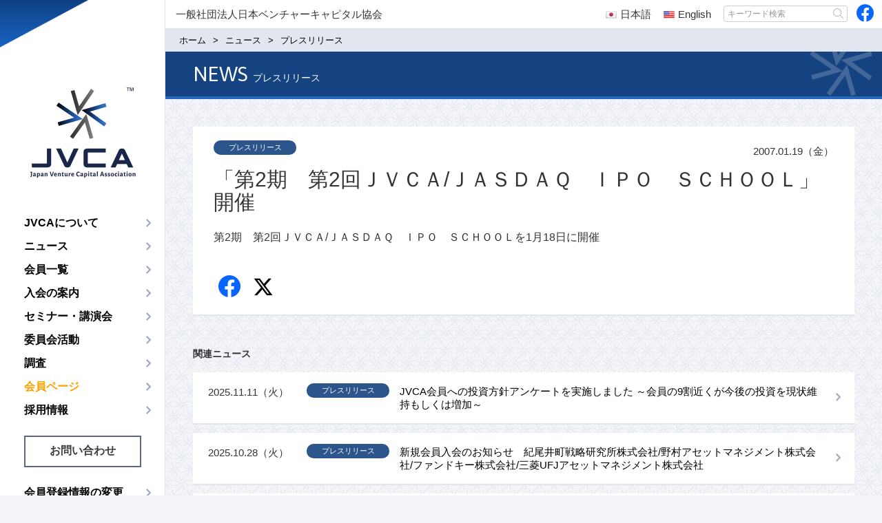

--- FILE ---
content_type: text/html; charset=UTF-8
request_url: https://jvca.jp/news/2685.html
body_size: 4851
content:
<!DOCTYPE html>
<html lang="ja">
<head>
<meta charset="UTF-8">
<meta http-equiv="X-UA-Compatible" content="IE=edge">
<meta name="viewport" content="width=device-width, initial-scale=1">
	
<title>「第2期　第2回ＪＶＣＡ/ＪＡＳＤＡＱ　ＩＰＯ　ＳＣＨＯＯＬ」開催 - 一般社団法人日本ベンチャーキャピタル協会</title>
<meta name="description" content="第2期　第2回ＪＶＣＡ/ＪＡＳＤＡＱ　ＩＰＯ　ＳＣＨＯＯＬを1月18日に開催">
<meta name='robots' content='max-image-preview:large' />
<link rel='stylesheet' id='page_sync_style_css-css' href='https://jvca.jp/core/wp-content/plugins/page-sync/css/style.css?ver=6.5.5' type='text/css' media='all' />
<link rel="canonical" href="https://jvca.jp/news/2685.html" />

<link href="//jvca.jp/base/css/bootstrap.min.css" rel="stylesheet">
<link href="//jvca.jp/base/css/media.min.css" rel="stylesheet">

<!--[if lt IE 9]>
<script src="//jvca.jp/base/js/html5.min.js"></script>
<script src="//jvca.jp/base/js/selectivizr.min.js"></script>
<script src="//ajax.googleapis.com/ajax/libs/jquery/1.11.2/jquery.min.js"></script>
<script>window.jQuery || document.write('<script src="//jvca.jp/base/js/jquery-1.11.2.min.js"><\/script>')</script>
<![endif]-->
<!--[if gte IE 9]><!-->
<script src="//ajax.googleapis.com/ajax/libs/jquery/2.1.3/jquery.min.js"></script>
<script>window.jQuery || document.write('<script src="//jvca.jp/base/js/jquery-2.1.3.min.js"><\/script>')</script>
<!--<![endif]-->

<script src="//jvca.jp/base/js/bootstrap.min.js"></script>
<script src="//jvca.jp/base/js/media.min.js"></script>
<script src="//jvca.jp/base/js/jquery.autoKana.js"></script>
<script src="//jvca.jp/base/js/ajaxzip3.js"></script>
	
<!-- favicon --><link rel="icon" type="image/vnd.microsoft.icon" href="/base/images/favicons/favicon.ico" />
<link rel="apple-touch-icon" sizes="57x57" href="/base/images/favicons/apple-touch-icon-57x57.png">
<link rel="apple-touch-icon" sizes="60x60" href="/base/images/favicons/apple-touch-icon-60x60.png">
<link rel="apple-touch-icon" sizes="72x72" href="/base/images/favicons/apple-touch-icon-72x72.png">
<link rel="apple-touch-icon" sizes="76x76" href="/base/images/favicons/apple-touch-icon-76x76.png">
<link rel="apple-touch-icon" sizes="114x114" href="/base/images/favicons/apple-touch-icon-114x114.png">
<link rel="apple-touch-icon" sizes="120x120" href="/base/images/favicons/apple-touch-icon-120x120.png">
<link rel="apple-touch-icon" sizes="144x144" href="/base/images/favicons/apple-touch-icon-144x144.png">
<link rel="apple-touch-icon" sizes="152x152" href="/base/images/favicons/apple-touch-icon-152x152.png">
<link rel="apple-touch-icon" sizes="180x180" href="/base/images/favicons/apple-touch-icon-180x180.png">
<link rel="icon" type="image/png" href="/base/images/favicons/favicon-32x32.png" sizes="32x32">
<link rel="icon" type="image/png" href="/base/images/favicons/android-chrome-192x192.png" sizes="192x192">
<link rel="icon" type="image/png" href="/base/images/favicons/favicon-96x96.png" sizes="96x96">
<link rel="icon" type="image/png" href="/base/images/favicons/favicon-16x16.png" sizes="16x16">
<meta name="msapplication-TileColor" content="#da532c">
<meta name="msapplication-TileImage" content="/mstile-144x144.png">
<meta name="theme-color" content="#ffffff"><!-- Googleフォント --><link href="//fonts.googleapis.com/css?family=Asap:400,400italic,700,700italic" rel="stylesheet">    <!-- Google Analytics --><!-- Google tag (gtag.js) -->
<script async src="https://www.googletagmanager.com/gtag/js?id=G-G4ZFXJ4YR9"></script>
<script>
  window.dataLayer = window.dataLayer || [];
  function gtag(){dataLayer.push(arguments);}
  gtag('js', new Date());

  gtag('config', 'G-G4ZFXJ4YR9');
</script><script src="https://d.shutto-translation.com/trans.js?id=7614"></script>
</head>

<body class="thm-page-single thm-page-news page-category-press-release">
<header class="thm-header container">
  <div class="header-wrapper">
      <p class="header-logo"><a class="link" href="https://jvca.jp"><img class="logo" src="//jvca.jp/base/images/noimg.png" alt="一般社団法人日本ベンチャーキャピタル協会"></a></p>
    </div>

<style type="text/css">
  a[data-stt-changelang] {
    text-decoration:none;
    margin:0 7px;
  }
  a[data-stt-active] {
    font-weight:bold;
  }
  #pc-language-bar {
    text-align: center;
    position: absolute;
    top: 0px;
    right: 235px;
    width: 180px
  }

  #pc-language-bar a {
    color: #333;
    display: inline-flex;
    justify-content: center;
    align-items: center;
  }

  #pc-language-bar a img,
  #sp-language-bar a img {
    margin-right: 5px;
  }
  .stt-lang-select.tr {
    display: none;
  }
  #sp-language-bar {
    text-align: center;
  }

  #sp-language-bar a {
    color: #fff;
    display: inline-flex;
    justify-content: center;
    align-items: center;
  }
</style>
  <nav class="navbar navbar-inverse">
    <div class="navbar-header">
      <button type="button" class="navbar-toggle" data-toggle="collapse" data-target="#gnavi">
      <span class="sr-only">メニュー</span>
      <span class="icon-bar"></span>
      <span class="icon-bar"></span>
      <span class="icon-bar"></span>
      </button>
    </div>
    <div id="gnavi" class="collapse navbar-collapse"><ul class="nav navbar-nav"><li class="item item-about"><a href="https://jvca.jp/about">JVCAについて</a>
<ul class="sub-menu">
	<li class="item item-about-activities"><a href="https://jvca.jp/about/activities">活動内容</a></li>
	<li class="item item-about-greeting"><a href="https://jvca.jp/about/greeting">ご挨拶</a></li>
	<li class="item item-about-introduction"><a href="https://jvca.jp/about/introduction">協会概要</a></li>
	<li class="lang-page lang-ja item item-about-directors"><a href="https://jvca.jp/about/directors">理事・監事</a></li>
	<li class="lang-page lang-en item item-about-directors-en"><a href="https://jvca.jp/about/directors-en">Directors</a></li>
	<li class="item item-about-access"><a href="https://jvca.jp/about/access">アクセス</a></li>
</ul>
</li>
<li class="item item-news"><a href="https://jvca.jp/news">ニュース</a>
<ul class="sub-menu">
	<li class="current-menu-parent item item-news-press-release"><a href="https://jvca.jp/news/press-release">プレスリリース</a></li>
	<li class="item item-news-member-release"><a href="https://jvca.jp/news/member-release">会員リリース情報</a></li>
</ul>
</li>
<li class="item item-members"><a href="https://jvca.jp/members">会員一覧</a>
<ul class="sub-menu">
	<li class="lang-page lang-ja item item-members-vc-members"><a href="https://jvca.jp/members/vc-members">VC会員</a></li>
	<li class="lang-page lang-en item item-members-vc-members-en"><a href="https://jvca.jp/members/vc-members-en">VC Members</a></li>
	<li class="lang-page lang-ja item item-members-cvc-members"><a href="https://jvca.jp/members/cvc-members">CVC会員</a></li>
	<li class="lang-page lang-en item item-members-cvc-members-en"><a href="https://jvca.jp/members/cvc-members-en">CVC Members</a></li>
	<li class="lang-page lang-ja item item-members-supporting-members"><a href="https://jvca.jp/members/supporting-members">賛助会員</a></li>
	<li class="lang-page lang-en item item-members-supporting-members-en"><a href="https://jvca.jp/members/supporting-members-en">Supporting Members</a></li>
</ul>
</li>
<li class="item item-admission"><a href="https://jvca.jp/admission">入会の案内</a></li>
<li class="item item-event"><a href="https://jvca.jp/event">セミナー・講演会</a></li>
<li class="lang-page lang-ja item item-committee"><a href="https://jvca.jp/committee">委員会活動</a></li>
<li class="lang-page lang-en item item-committee-en"><a href="https://jvca.jp/committee-en">Committee</a></li>
<li class="item item-research"><a href="https://jvca.jp/research">調査</a>
<ul class="sub-menu">
	<li class="item item-research-trends"><a href="https://jvca.jp/research/trends?page=latest">VC業界動向</a></li>
	<li class="item item-research-materials"><a href="https://jvca.jp/research/materials?page=latest">海外向け業界PR資料</a></li>
	<li class="item item-research-policy"><a href="https://jvca.jp/research/policy?page=latest">政策提言</a></li>
</ul>
</li>
<li class="item item-member-portal"><a href="https://jvca.jp/member-portal">会員ページ</a></li>
<li class="item item-recruit"><a href="https://jvca.jp/recruit">採用情報</a></li>
<li class="item item-contact"><a href="https://jvca.jp/contact">お問い合わせ</a></li>
<li class="item item-member-information"><a href="https://jvca.jp/member-information">会員登録情報の変更</a></li>
</ul></div>  </nav>
  
  <form method="get" class="search-form input-group form-group" action="https://jvca.jp/">
  <input type="text" name="s" class="form-control" placeholder="キーワード検索">
  <span class="input-group-btn"><button type="submit" class="btn btn-default"><span class="icon icon-search"></span></button></span>
</form><!-- SNS --><div class="header-sns">
<ul class="header-sns-list">
<li class="item item-facebook"><a class="link" href="https://www.facebook.com/japanvcassociation?ref=hl" target="_blank"><span class="icon icon-facebook"></span></a></li>
</ul>
</div>  
</header>

<div class="thm-body container">
  <div class="header-text">
<p>一般社団法人日本ベンチャーキャピタル協会</p>
<div id="pc-language-bar">
    <a href="#" data-stt-changelang="ja" data-stt-ignore><img src="/base/images/flag/Japan-2.png" width="16"> 日本語</a>
    <a href="#" data-stt-changelang="en" data-stt-ignore><img src="/base/images/flag/United-States-2.png" width="16"> English</a>
</div>
</div>        <form method="get" class="search-form input-group form-group" action="https://jvca.jp/">
  <input type="text" name="s" class="form-control" placeholder="キーワード検索">
  <span class="input-group-btn"><button type="submit" class="btn btn-default"><span class="icon icon-search"></span></button></span>
</form><!-- SNS --><div class="header-sns">
<ul class="header-sns-list">
<li class="item item-facebook"><a class="link" href="https://www.facebook.com/japanvcassociation?ref=hl" target="_blank"><span class="icon icon-facebook"></span></a></li>
</ul>
</div><nav class="breadcrumb-wrap"><ol class="breadcrumb"><li class="item" itemscope itemtype="//data-vocabulary.org/Breadcrumb"><a class="link" href="https://jvca.jp" itemprop="url"><span class="title" itemprop="title">ホーム</span></a></li><li class="item" itemscope itemtype="//data-vocabulary.org/Breadcrumb"><a class="link" href="https://jvca.jp/news" itemprop="url"><span class="title" itemprop="title">ニュース</span></a></li><li class="item" itemscope itemtype="//data-vocabulary.org/Breadcrumb"><a class="link" href="https://jvca.jp/news/press-release" itemprop="url"><span class="title" itemprop="title">プレスリリース</span></a></li></ol></nav>  <main class="thm-main" itemscope itemtype="//schema.org/Article">
    <header class="page-header">
      <div class="head"><span class="main">NEWS</span><span class="sub">プレスリリース</span></div>
    </header>
    <div class="arti-content">
	    <header class="arti-header">
				<h1 class="head" itemprop="headline">「第2期　第2回ＪＶＣＡ/ＪＡＳＤＡＱ　ＩＰＯ　ＳＣＨＯＯＬ」開催</h1>
				<h2 class="category"><a class="link" href="https://jvca.jp/news/press-release">プレスリリース</a></h2>
      	<time class="date" datetime="2007-01-19 0:00" itemprop="datePublished">2007.01.19（金）</time>			
			</header>
      <article class="arti-body" itemprop="articleBody">
			<p>第2期　第2回ＪＶＣＡ/ＪＡＳＤＡＱ　ＩＰＯ　ＳＣＨＯＯＬを1月18日に開催</p>
      </article>
          </div>
    <section class="widget_article-share"><ul class="article-share-list"><li class="item item-facebook"><a class="link" href="//www.facebook.com/sharer.php?src=bm&u=https%3A%2F%2Fjvca.jp%2Fnews%2F2685.html&amp;t=%E3%80%8C%E7%AC%AC2%E6%9C%9F%E3%80%80%E7%AC%AC2%E5%9B%9E%EF%BC%AA%EF%BC%B6%EF%BC%A3%EF%BC%A1%2F%EF%BC%AA%EF%BC%A1%EF%BC%B3%EF%BC%A4%EF%BC%A1%EF%BC%B1%E3%80%80%EF%BC%A9%EF%BC%B0%EF%BC%AF%E3%80%80%EF%BC%B3%EF%BC%A3%EF%BC%A8%EF%BC%AF%EF%BC%AF%EF%BC%AC%E3%80%8D%E9%96%8B%E5%82%AC+-+%E4%B8%80%E8%88%AC%E7%A4%BE%E5%9B%A3%E6%B3%95%E4%BA%BA%E6%97%A5%E6%9C%AC%E3%83%99%E3%83%B3%E3%83%81%E3%83%A3%E3%83%BC%E3%82%AD%E3%83%A3%E3%83%94%E3%82%BF%E3%83%AB%E5%8D%94%E4%BC%9A" target="_blank"><span class="icon icon-facebook"></span>Facebook</a></li><li class="item item-twitter"><a class="link" href="//x.com/intent/post?url=https%3A%2F%2Fjvca.jp%2Fnews%2F2685.html&text=%E3%80%8C%E7%AC%AC2%E6%9C%9F%E3%80%80%E7%AC%AC2%E5%9B%9E%EF%BC%AA%EF%BC%B6%EF%BC%A3%EF%BC%A1%2F%EF%BC%AA%EF%BC%A1%EF%BC%B3%EF%BC%A4%EF%BC%A1%EF%BC%B1%E3%80%80%EF%BC%A9%EF%BC%B0%EF%BC%AF%E3%80%80%EF%BC%B3%EF%BC%A3%EF%BC%A8%EF%BC%AF%EF%BC%AF%EF%BC%AC%E3%80%8D%E9%96%8B%E5%82%AC+-+%E4%B8%80%E8%88%AC%E7%A4%BE%E5%9B%A3%E6%B3%95%E4%BA%BA%E6%97%A5%E6%9C%AC%E3%83%99%E3%83%B3%E3%83%81%E3%83%A3%E3%83%BC%E3%82%AD%E3%83%A3%E3%83%94%E3%82%BF%E3%83%AB%E5%8D%94%E4%BC%9A" target="_blank"><span class="icon icon-twitter"></span>twitter</a></li></ul></section><section class="widget_relation-article"><h2 class="caption"><span class="inner">関連ニュース</span></h2><ul class="relation-article-list"><li class="item"><div class="figcaption"><a class="link article-link" href="https://jvca.jp/news/44692.html"><h3 class="title">JVCA会員への投資方針アンケートを実施しました ～会員の9割近くが今後の投資を現状維持もしくは増加～</h3><p class="summary">日本ベンチャーキャピタル協会（JVCA）は、ベンチャーキャピタル（以下VC）業界における相互連携とベンチャー企業育成の役割を一層強固にするという目的に向かって活動して参りました。加盟するVCおよびコーポレート・ベンチャー・キャピタル（以下C...</p></a><p class="category"><a class="link category-link" href="https://jvca.jp/news/press-release">プレスリリース</a></p><time class="date" datetime="2025-11-11">2025.11.11（火）</time></div></li><li class="item"><div class="figcaption"><a class="link article-link" href="https://jvca.jp/news/44661.html"><h3 class="title">新規会員入会のお知らせ　紀尾井町戦略研究所株式会社/野村アセットマネジメント株式会社/ファンドキー株式会社/三菱UFJアセットマネジメント株式会社</h3><p class="summary">下記の企業が2025年10月28日付で入会しました&nbsp;紀尾井町戦略研究所株式会社（賛助会員）野村アセットマネジメント株式会社（賛助会員）ファンドキー株式会社（賛助会員）三菱UFJアセットマネジメント株式会社（賛助会員）</p></a><p class="category"><a class="link category-link" href="https://jvca.jp/news/press-release">プレスリリース</a></p><time class="date" datetime="2025-10-28">2025.10.28（火）</time></div></li><li class="item"><div class="figcaption"><a class="link article-link" href="https://jvca.jp/news/44496.html"><h3 class="title">ニュースレターNO.57を発行いたしました</h3><p class="summary">JVCAニュースレターNO.57を発行いたしました</p></a><p class="category"><a class="link category-link" href="https://jvca.jp/news/press-release">プレスリリース</a></p><time class="date" datetime="2025-09-18">2025.09.18（木）</time></div></li></ul></section>  </main>
  <aside class="thm-aside">
<section class="page-bottom-banner"><ul class="banner-list"><li class="item"><a class="link" href="/news/10762.html" target="_self"><figure class="figure"><img class="img" src="https://jvca.jp/data/2015/12/c9eb4d79539ca0fb9885a562dc1911d0.jpg"  alt="ベンチャーキャピタリスト育成事業"><figcaption class="figcaption">ベンチャーキャピタリスト育成事業</figcaption></figure></a></li><li class="item"><a class="link" href="/event" target="_self"><figure class="figure"><img class="img" src="https://jvca.jp/data/2015/12/80d57d0a919673d44ba84e663d98ad9d.png"  alt="セミナー講演会のお知らせ"><figcaption class="figcaption">セミナー講演会のお知らせ</figcaption></figure></a></li><li class="item"><a class="link" href="/admission" target="_self"><figure class="figure"><img class="img" src="https://jvca.jp/data/2015/12/b94b73143193cc6f2690ebc0043e9bd8.png"  alt="JVCA入会のご案内"><figcaption class="figcaption">JVCA入会のご案内</figcaption></figure></a></li><li class="item"><a class="link" href=" " target="_self"><figure class="figure"><img class="img" src="https://jvca.jp/data/2015/12/4772ffa67084f6e9142f1ba3b6465c75.png"  alt=" "><figcaption class="figcaption"> </figcaption></figure></a></li><li class="item"><a class="link" href="https://jpea.group/" target="_blank"><figure class="figure"><img class="img" src="https://jvca.jp/data/2015/12/89f035b5856733ae4586a33e30e347a8.png"  alt="一般社団法人日本プライベートエクイティ協会"><figcaption class="figcaption">一般社団法人日本プライベートエクイティ協会</figcaption></figure></a></li></ul></section></aside>
</div>

<footer class="thm-footer container">
<nav class="footer-link"><ul class="link-menu"><li class="item item-contact"><a href="https://jvca.jp/contact">お問い合わせ</a></li>
<li class="item item-privacy-policy"><a href="https://jvca.jp/privacy-policy">プライバシーポリシー</a></li>
<li class="item item-dei-policy"><a href="https://jvca.jp/dei-policy">DE&#038;Iポリシー</a></li>
<li class="item item-guidelines"><a href="https://jvca.jp/guidelines">利用規約</a></li>
<li class="item item-about-access"><a href="https://jvca.jp/about/access">アクセス</a></li>
</ul></nav><a class="page-top" href="#"><span class="icon icon-page-top"></span></a><p class="footer-copyright"><span>一般社団法人日本ベンチャーキャピタル協会</span>COPYRIGHT © Japan Venture Capital Association. All rights reserved.</p></footer>
</body>
</html>

--- FILE ---
content_type: text/css
request_url: https://jvca.jp/core/wp-content/plugins/page-sync/css/style.css?ver=6.5.5
body_size: 615
content:
html .lang-page,
html .navbar-nav li.lang-page,
html .sub-menu li.lang-page,
html .thm-page-page .arti-body .category-list-wrap .category-list .lang-page,
html .thm-page-archive .category-list-wrap .category-list .lang-page,
html .thm-page-category .category-list-wrap .category-list .lang-page {
    display: none;
}

html:lang(en) .lang-en,
html:lang(ja) .lang-ja,
html:lang(en) .navbar-nav li.lang-en,
html:lang(ja) .navbar-nav li.lang-ja,
html:lang(en) .sub-menu li.lang-en,
html:lang(ja) .sub-menu li.lang-ja {
    display: block;
}

html:lang(en) .thm-page-page .arti-body .category-list-wrap .category-list .lang-en,
html:lang(ja) .thm-page-page .arti-body .category-list-wrap .category-list .lang-ja,
html:lang(en) .thm-page-archive .category-list-wrap .category-list .lang-en,
html:lang(ja) .thm-page-archive .category-list-wrap .category-list .lang-ja,
html:lang(en) .thm-page-category .category-list-wrap .category-list .lang-en,
html:lang(ja) .thm-page-category .category-list-wrap .category-list .lang-ja {
    display: inline-block;
}

.arti-section-wrap {
    position: relative;
}

.btn-absolute-switch-lang {
    position: absolute;
    top: 0;
    right: 40px;
}

.committee-content {
    position: relative;
}

.btn-fix-switch-lang {
    margin: 0 auto;
    padding-right: 20px;
    text-align: right;
    max-width: 971px;
    width: 100%;
}

.members-wrap .btn-fix-switch-lang {
    max-width: 100%;
    padding: 0 40px;
    margin-bottom: 10px;
}

.btn-absolute-switch-lang a,
.btn-fix-switch-lang a {
    background: #1c2947;
    color: #fff;
    font-size: 14px;
    line-height: 20px;
    padding: 5px 25px;
}

.btn-absolute-switch-lang a:hover,
.btn-absolute-switch-lang a:focus,
.btn-fix-switch-lang a:hover,
.btn-fix-switch-lang a:focus {
    color: #fff;
    opacity: 0.7;
}

html:lang(ja) .thm-page-committee-committee-en {
    font-family: Helvetica, Arial, Verdana, sans-serif;
}

html:lang(ja) .thm-page-committee-committee-en .arti-body .category-list-wrap .category-list .item .link:after {
    top: -4px;
}

.thm-page-page.thm-page-directors .arti-content .arti-section-wrap .list:first-child .group-title:first-child,
.thm-page-committee .arti-body .committee-content .section-title:first-child {
    padding-bottom: 17px;
}

--- FILE ---
content_type: text/css
request_url: https://jvca.jp/base/css/media.min.css
body_size: 17929
content:
.btn-group-vertical>.btn-group:after,.btn-group-vertical>.btn-group:before,.btn-toolbar:after,.btn-toolbar:before,.clearfix:after,.clearfix:before,.container-fluid:after,.container-fluid:before,.container:after,.container:before,.dl-horizontal dd:after,.dl-horizontal dd:before,.form-horizontal .form-group:after,.form-horizontal .form-group:before,.modal-footer:after,.modal-footer:before,.nav:after,.nav:before,.navbar-collapse:after,.navbar-collapse:before,.navbar-header:after,.navbar-header:before,.navbar:after,.navbar:before,.pager:after,.pager:before,.panel-body:after,.panel-body:before,.row:after,.row:before{content:none}@media(min-width:768px){.navbar{border-radius:0}.navbar-collapse{padding:0}.navbar-nav{display:table;float:none;width:100%;table-layout:fixed}.navbar-nav>li{position:relative;display:table-cell;float:none;width:100%;text-align:center}.navbar-nav>li>a:hover{background-color:#eee}.sub-menu{position:absolute;top:51px;display:none;width:100%;background:#f5f5f5}}.sub-menu{margin:0;padding:0;list-style:none}.sub-menu>li{position:relative;display:block}.sub-menu>li>a{position:relative;display:block;padding:10px 15px}.sub-menu>li>a:hover{background-color:#eee}@-ms-viewport{width:auto;initial-scale:1}@font-face{font-family:icomoon;src:url(../fonts/icomoon.eot);src:url(../fonts/icomoon.eot?#iefix) format('embedded-opentype'),url(../fonts/icomoon.ttf) format('truetype'),url(../fonts/icomoon.woff) format('woff'),url(../fonts/icomoon.svg#icomoon) format('svg');font-weight:400;font-style:normal}.icon{font-family:icomoon;speak:none;font-style:normal;font-weight:400;font-variant:normal;line-height:1;padding:0}body{width:1440px;min-width:320px;margin:0 auto;font-family:"ヒラギノ角ゴ ProN W3","Hiragino Kaku Gothic ProN",Meiryo,"游ゴシック体","Yu Gothic",YuGothic,sans-serif;font-size:16px;background:#f3f5f9;-webkit-font-smoothing:antialiased}a,a:hover,a:active,a:focus{outline:0;text-decoration:none;word-break:break-all}img{-webkit-transition:all .3s ease;-moz-transition:all .3s ease;-o-transition:all .3s ease;transition:all .3s ease}input,button,textarea{outline:0}input[type=checkbox],input[type=radio]{margin:4px 8px 0 0}.container{margin:0;padding:0;width:100%}.figure-area{padding:0}.thumb-list{margin:0;padding:0;list-style:none;font-size:0}.thumb-list:before,.thumb-list:after{display:table;content:''}.thumb-list .item{margin:20px 0}.more{text-align:right;margin:15px 0}.more .link{position:relative;font-size:15px;color:#184a91;padding:0 35px 0 15px;text-align:right}.more .link:after{content:"\f105";border:1px solid #cecece;border-radius:50%;width:25px;height:25px;text-align:center;line-height:21px;margin:0;background:#fff;position:absolute;font-family:icomoon;speak:none;font-style:normal;font-variant:normal;padding:0;color:#a0aac1;font-weight:700;font-size:19px;top:-4px;right:0}.more .link:hover{color:#000}.thm-header{position:fixed;top:0;margin:0;padding:0;width:240px;height:100%;border-right:1px solid #e1e4ea;background-color:#fff;background-image:url(../images/head.png);background-repeat:no-repeat;z-index:999}.thm-header .search-form,.thm-header .header-sns{display:none}.header-logo{margin:0 auto;text-align:center}.header-logo .logo{width:160px;height:147px;margin:120px auto 40px;background:url(../images/header-logo.png);background-size:160px 147px;-webkit-transition:none;-moz-transition:none;-o-transition:none;transition:none}.navbar{border:0;background:#fff}.navbar-nav{display:block}.navbar-nav>li{display:block}.navbar-inverse .navbar-toggle{display:none;border:0;float:none;position:absolute;top:-50px;right:30px;width:40px;height:25px;padding:0;margin:0;z-index:99999}.navbar-inverse .navbar-toggle:hover,.navbar-inverse .navbar-toggle:focus{background:0}.navbar-inverse .navbar-toggle:before,.navbar-inverse .navbar-toggle:after{display:block;content:'';position:absolute;top:50%;left:0;width:40px;height:4px;background:#000;transition:.3s}.navbar-inverse .navbar-toggle:before{margin-top:-12px}.navbar-inverse .navbar-toggle:after{margin-top:8px}.navbar-inverse .navbar-toggle .icon-bar{display:none}.navbar-inverse .navbar-toggle .icon-bar:nth-child(2){display:block;position:absolute;top:11px;left:0;width:40px;height:4px;background:#000;transition:.2s}.navbar-inverse .navbar-toggle[aria-expanded="true"]:before,.navbar-inverse .navbar-toggle[aria-expanded="true"]:after{margin-top:0;background:#fff}.navbar-inverse .navbar-toggle[aria-expanded="true"]:before{transform:rotate(-45deg);-webkit-transform:rotate(-45deg)}.navbar-inverse .navbar-toggle[aria-expanded="true"]:after{transform:rotate(-135deg);-webkit-transform:rotate(-135deg)}.navbar-inverse .navbar-toggle[aria-expanded="true"] .icon-bar{display:none}.navbar-inverse .navbar-collapse{border:0;background:#fff}.navbar-inverse .navbar-collapse .language-sp{display:none}.navbar-inverse .navbar-collapse .navbar-nav>li>a{left:0;padding:7px 10px 7px 35px;color:#000;text-align:left;font-weight:700;font-size:16px;-webkit-transition:all .3s ease;-moz-transition:all .3s ease;-o-transition:all .3s ease;transition:all .3s ease}.navbar-inverse .navbar-collapse .navbar-nav>li>a:after{font-family:icomoon;speak:none;font-style:normal;font-variant:normal;line-height:1;padding:0;content:"\f105";color:#a0aac1;font-weight:700;font-size:19px;right:10px;position:relative;float:right}.navbar-inverse .navbar-collapse .navbar-nav>li>a:hover{color:#184a91;left:10px}.navbar-inverse .navbar-collapse .navbar-nav>li>a:hover:after{color:#184a91}.navbar-inverse .navbar-collapse .navbar-nav>li:nth-child(1) .sub-menu{padding-top:307px}.navbar-inverse .navbar-collapse .navbar-nav>li:nth-child(2) .sub-menu{padding-top:341px}.navbar-inverse .navbar-collapse .navbar-nav>li:nth-child(3) .sub-menu{padding-top:375px}.navbar-inverse .navbar-collapse .navbar-nav>li:nth-child(4) .sub-menu{padding-top:409px}.navbar-inverse .navbar-collapse .navbar-nav>li:nth-child(5) .sub-menu{padding-top:443px}.navbar-inverse .navbar-collapse .navbar-nav>li:nth-child(6) .sub-menu{padding-top:477px}.navbar-inverse .navbar-collapse .navbar-nav>li:nth-child(7) .sub-menu{padding-top:511px}.navbar-inverse .navbar-collapse .navbar-nav .item-member-portal>a{color:#fba200}.navbar-inverse .navbar-collapse .navbar-nav .item-contact>a{border:2px solid #5e6881;text-align:center;margin:20px auto;padding:0;width:170px;height:46px;display:block;line-height:40px;color:#3d3d3e;font-weight:700;font-size:16px;-webkit-transition:none;-moz-transition:none;-o-transition:none;transition:none}.navbar-inverse .navbar-collapse .navbar-nav .item-contact>a:after{content:''}.navbar-inverse .navbar-collapse .navbar-nav .item-contact>a:hover{border-color:#9faac0;color:#184a91;left:0}.sub-menu{position:fixed;opacity:0;display:table;visibility:hidden;height:100%;width:200px;top:0;left:50%;margin-left:-500px;text-align:left;background:#174a90;z-index:999}.sub-menu>li>a{left:0;padding:7px 10px 7px 20px;color:#fff;font-size:16px;-webkit-transition:all .3s ease;-moz-transition:all .3s ease;-o-transition:all .3s ease;transition:all .3s ease}.sub-menu>li>a:hover{left:10px;background:0}.sub-menu.is-open{visibility:visible;left:50%;margin-left:-480px;opacity:1;-webkit-transition:all .5s ease;-moz-transition:all .5s ease;-o-transition:all .5s ease;transition:all .5s ease}.thm-body{position:relative;padding-left:240px;background:url(../images/bg-news.png)}.thm-body .header-text{margin:0;padding:0 15px;height:42px;border-bottom:solid 1px #e1e4ea;background:#fff;font-size:15px;line-height:42px}.thm-body .header-text p{margin:0}.thm-body .header-text .language{position:absolute;top:0;right:280px;color:#000;font-size:14px}.thm-body .header-text .language:before{font-family:icomoon;speak:none;font-style:normal;font-variant:normal;line-height:1;padding:0;content:"\f105";color:#a0aac1;font-weight:700;font-size:16px;top:1px;left:-5px;position:relative}.thm-body .search-form{position:absolute;top:8px;right:50px;width:180px}.thm-body .search-form .form-control{padding:0 5px;height:24px;border:1px solid #d0d0d0;-webkit-box-shadow:none;box-shadow:none;font-size:12px;line-height:24px}.thm-body .search-form .form-control:focus{border:1px solid #9faac0;background:#9faac0;-webkit-box-shadow:none;box-shadow:none;color:#fff}.thm-body .search-form .form-control:focus+.input-group-btn .btn{border:1px solid #9faac0;border-left:0}.thm-body .search-form .btn{padding:0;width:25px;height:24px;border:1px solid #d0d0d0;border-left:0;color:#fff;-webkit-transition:border-color ease-in-out .15s,-webkit-box-shadow ease-in-out .15s;-o-transition:border-color ease-in-out .15s,box-shadow ease-in-out .15s;transition:border-color ease-in-out .15s,box-shadow ease-in-out .15s}.thm-body .search-form .btn:hover{background:#fff;color:#fff}.thm-body .search-form .btn:focus{background:#fff;-webkit-box-shadow:none;box-shadow:none;color:#fff}.thm-body .search-form .btn .icon-search:before{content:'\e60a';color:#999;font-size:18px;line-height:22px}.thm-body .header-sns{position:absolute;top:0;right:0}.thm-body .header-sns .header-sns-list{margin:7px;padding:0;list-style:none;font-size:0}.thm-body .header-sns .header-sns-list .item{display:inline-block;margin:0 5px}.thm-body .header-sns .header-sns-list .item .link{display:block;width:25px;height:25px;border-radius:50%;-webkit-transition:all .3s ease;-moz-transition:all .3s ease;-o-transition:all .3s ease;transition:all .3s ease}.thm-body .header-sns .header-sns-list .item .link:hover{transform:scale(1.15)}.thm-body .header-sns .header-sns-list .item-facebook .link{//background:#3b5998}.thm-body .header-sns .header-sns-list .item-facebook .link .icon:before{font-family: icomoon-sns;color:#0866FF;content:"\e901";font-size:25px;//top:4px;position:relative;//left:4px}.thm-body .header-sns .header-sns-list .item-twitter .link{background:#00aced}.thm-body .header-sns .header-sns-list .item-twitter .link .icon:before{color:#fff;content:"\e609";font-size:16px;top:4px;position:relative;left:4px}.thm-main{position:relative;overflow:hidden}.carousel-inner>.item>.link>.img{width:100%}.carousel-inner>.item>.link .carousel-caption{position:absolute;bottom:20px;left:0;padding:34px 10px;width:550px;background:rgba(21,37,71,0.8);text-align:center}.carousel-inner>.item>.link .carousel-caption h3{font-size:24px;margin:0;line-height:1}.carousel-inner>.item>.link .carousel-caption small{font-size:18px;display:block;margin-top:10px;color:#fff}.carousel-indicators{bottom:-30px;left:0;margin:0;padding-right:8px;width:100%;text-align:right}.carousel-indicators li{margin:0 8px;width:13px;height:13px;border:0;background:#000;opacity:.25}.carousel-indicators li.active{margin:0 8px;width:13px;height:13px;background:#000;opacity:.75}.carousel-control{width:50px;height:50px;top:50%;margin-top:-50px;opacity:.75;text-shadow:none}.carousel-control.left,.carousel-control.right{background:0}.carousel-control .glyphicon{width:50px;height:50px}.carousel-control .glyphicon:before{font-family:icomoon;speak:none;font-style:normal;font-variant:normal;line-height:1;color:#fff;font-size:50px;-webkit-transition:all .3s ease;-moz-transition:all .3s ease;-o-transition:all .3s ease;transition:all .3s ease;cursor:pointer}.carousel-control .glyphicon-chevron-left{margin-left:0}.carousel-control .glyphicon-chevron-left:before{content:"\f137"}.carousel-control .glyphicon-chevron-right{margin-right:0}.carousel-control .glyphicon-chevron-right:before{content:"\f138"}.carousel-fade .carousel-inner .item{opacity:.6;-webkit-transition:-webkit-opacity 3s ease;-moz-transition:-moz-opacity 3s ease;-o-transition:-o-opacity 3s ease;transition:opacity 3s ease}.carousel-fade .carousel-inner .active{opacity:1}.carousel-fade .carousel-inner .active.left,.carousel-fade .carousel-inner .active.right{left:0;opacity:.2;z-index:1}.carousel-fade .carousel-inner .next.left,.carousel-fade .carousel-inner .prev.right{opacity:1}.carousel-fade .carousel-inner .carousel-control{z-index:2}.page-header{background-color:#154280;background-image:url(../images/page-header-back.png);background-repeat:no-repeat;background-position:right center;text-align:left;margin:0;padding:0 40px;border-top:0;border-right:0;border-bottom:4px solid #2866bd;border-left:0;overflow:hidden}.page-header .head{margin:0;padding:0;height:65px;line-height:65px;color:#fff;font-size:30px}.page-header .head .main{font-family:'Asap',sans-serif;font-weight:400;line-height:1}.page-header .head .sub{display:inline-block;margin:0 0 0 7px;font-weight:400;font-size:14px;line-height:1}.thm-page-member-portal .page-header{background-color:#555;border-bottom:4px solid #c1c1c1}.thm-page-member-portal .login{margin:40px 20px}.thm-page-member-portal .login .login_error{position:relative;padding:15px;width:100%;background:#fff;box-shadow:0 2px #e2e6e8;line-height:1.7;max-width:500px;margin:0 auto 10px;color:#e80018;text-align:center}.thm-page-member-portal .login .form-inline{position:relative;padding:30px 40px;width:100%;background:#fff;box-shadow:0 2px #e2e6e8;line-height:1.7;max-width:500px;margin:0 auto}.thm-page-member-portal .login .form-inline .form-group{display:block;margin:0 0 20px 0}.thm-page-member-portal .login .form-inline .form-group label{display:block}.thm-page-member-portal .login .form-inline .form-group .form-control{width:100%}.thm-page-member-portal .login .form-inline .btn-submit{background:#555;color:#fff;font-weight:700;font-size:16px;width:100%;display:block;text-align:center;height:50px;line-height:50px;margin:30px auto 0;border-radius:0;border:0;padding:0;-webkit-transition:all .3s ease;-moz-transition:all .3s ease;-o-transition:all .3s ease;transition:all .3s ease}.thm-page-member-portal .user-info{display:table;width:100%;background:#fff;padding:5px 40px}.thm-page-member-portal .user-info .message{display:table-cell;vertical-align:middle}.thm-page-member-portal .user-info .btn-submit{display:table-cell;vertical-align:middle;width:100px}.thm-page-member-portal .widget_article-share{display:none}.thm-page-member-portal.thm-page-archive .member-seminar-wrap,.thm-page-member-portal.thm-page-archive .member-news-wrap,.thm-page-member-portal.thm-page-archive .member-library-wrap{padding:0 40px 40px}.thm-page-member-portal.thm-page-archive .member-seminar-wrap .page-header,.thm-page-member-portal.thm-page-archive .member-news-wrap .page-header,.thm-page-member-portal.thm-page-archive .member-library-wrap .page-header{background:0;text-align:left;margin:0;padding:0;border:0}.thm-page-member-portal.thm-page-archive .member-seminar-wrap .page-header .head,.thm-page-member-portal.thm-page-archive .member-news-wrap .page-header .head,.thm-page-member-portal.thm-page-archive .member-library-wrap .page-header .head{margin:0 0 15px;line-height:1;height:auto;color:#000;border-left:3px solid #c1c1c1;padding:0 0 0 13px}.thm-page-member-portal.thm-page-archive .member-seminar-wrap .page-header .head .main,.thm-page-member-portal.thm-page-archive .member-news-wrap .page-header .head .main,.thm-page-member-portal.thm-page-archive .member-library-wrap .page-header .head .main{font-family:'Asap',sans-serif;font-weight:400;font-size:30px}.thm-page-member-portal.thm-page-archive .member-seminar-wrap .page-header .head .sub,.thm-page-member-portal.thm-page-archive .member-news-wrap .page-header .head .sub,.thm-page-member-portal.thm-page-archive .member-library-wrap .page-header .head .sub{margin-left:7px;font-weight:400;font-size:14px}.thm-page-member-portal.thm-page-archive .member-seminar-wrap .list,.thm-page-member-portal.thm-page-archive .member-news-wrap .list,.thm-page-member-portal.thm-page-archive .member-library-wrap .list{padding:0!important}.thm-page-member-portal.thm-page-archive .member-seminar-wrap .list .item,.thm-page-member-portal.thm-page-archive .member-news-wrap .list .item,.thm-page-member-portal.thm-page-archive .member-library-wrap .list .item{margin:0 0 4px 0!important}.thm-page-member-portal.thm-page-archive .member-seminar-wrap .list .item .figcaption .article-link .title,.thm-page-member-portal.thm-page-archive .member-news-wrap .list .item .figcaption .article-link .title,.thm-page-member-portal.thm-page-archive .member-library-wrap .list .item .figcaption .article-link .title{margin:0!important;font-size:16px!important}.thm-page-member-portal.thm-page-archive .member-seminar-wrap .list .item .figcaption .article-link .summary,.thm-page-member-portal.thm-page-archive .member-news-wrap .list .item .figcaption .article-link .summary,.thm-page-member-portal.thm-page-archive .member-library-wrap .list .item .figcaption .article-link .summary{display:none}.thm-page-member-portal.thm-page-archive .member-seminar-wrap{padding:0 40px 40px}.thm-page-member-portal.thm-page-archive .member-seminar-wrap .list .item .figcaption .article-link{border:5px solid #f0e8b8}.thm-page-member-portal.thm-page-archive .member-seminar-wrap .list .item .figcaption .article-link:hover{border:5px solid #e2e6ee}.category{line-height:1;margin:0}.category .link{display:inline-block;padding:5px 10px;margin:0;width:120px;border-radius:30px;background:#6b7b9e;color:#fff;text-align:center;font-size:11px;opacity:1;-webkit-transition:all .3s ease;-moz-transition:all .3s ease;-o-transition:all .3s ease;transition:all .3s ease}.category .link:hover{opacity:.7}.page-category-press-release .category .link,.item-category-press-release .category .link,.page-category-trends .category .link,.item-category-trends .category .link,.page-category-member-news .category .link,.item-category-member-news .category .link{background:#2c558c}.page-category-member-release .category .link,.item-category-member-release .category .link,.page-category-policy .category .link,.item-category-policy .category .link,.page-category-member-library .category .link,.item-category-member-library .category .link{background:#065e71}.page-category-industry-news .category .link,.item-category-industry-news .category .link,.page-category-member-topics .category .link,.item-category-member-topics .category .link{background:#3a83a8}.event-sponsor{display:inline-block;margin:0;padding:5px 10px;width:120px;border-radius:30px;color:#fff;text-align:center;font-size:12px;line-height:1;position:relative;top:-15px;left:0}.event-sponsor.status-1{background:#2c558c}.event-sponsor.status-2{background:#065e71}.event-sponsor.status-3{background:#3a83a8}.event-members{display:inline-block;margin:0;padding:5px 10px;width:120px;border-radius:30px;color:#fff;text-align:center;font-size:12px;line-height:1;position:relative;top:-15px;left:0;background:#fba200}.event-sponsor~.event-members{margin:0 0 0 10px}.event-status{margin:0;padding:8px 10px;width:120px;color:#fff;text-align:center;font-size:14px;display:inline-block;line-height:1;position:absolute;top:-2px;right:20px}.event-status.status-1{display:none}.event-status.status-2{background:#ffb1c6}.event-status.status-3{background:#e0c266}.event-status.status-4{background:#6986ad}.event-status.status-5{background:#999}.member-portal-flag{display:inline-block;padding:5px 10px;margin:10px 3px 0 0;width:50px;border-radius:30px;background:#6b7b9e;color:#fff;text-align:center;font-size:12px;opacity:1;-webkit-transition:all .3s ease;-moz-transition:all .3s ease;-o-transition:all .3s ease;transition:all .3s ease;line-height:1}.link-access{border:2px solid #cecece;border-radius:30px;width:110px;height:30px;color:#000;text-align:center;line-height:28px;margin:0 0 0 20px;padding:0 0 0 15px;display:inline-block;font-weight:400;background:#fff;position:relative;font-size:15px;-webkit-transition:all .3s ease;-moz-transition:all .3s ease;-o-transition:all .3s ease;transition:all .3s ease}.link-access:before{font-family:icomoon;speak:none;font-style:normal;font-variant:normal;line-height:1;padding:0;content:"\f060";color:#cecece;font-weight:400;font-size:20px;position:absolute;top:3px;left:12px}.link-access:hover{transform:scale(1.1);color:#184a91;border:1px solid #1e2a46;background:#f3f5f9}.link-google-map{border:2px solid #cecece;border-radius:30px;width:160px;height:30px;color:#000;text-align:center;line-height:28px;margin:0 0 0 20px;padding:0 0 0 25px;display:inline-block;font-weight:400;background:#fff;position:relative;font-size:15px;-webkit-transition:all .3s ease;-moz-transition:all .3s ease;-o-transition:all .3s ease;transition:all .3s ease}.link-google-map:before{font-family:icomoon;speak:none;font-style:normal;font-variant:normal;line-height:1;padding:0;content:"\e902";color:#cecece;font-weight:400;font-size:20px;position:absolute;top:3px;left:14px}.link-google-map:hover{transform:scale(1.1);color:#184a91;border:1px solid #1e2a46;background:#f3f5f9}.event-info{margin:30px 0;padding:15px 30px;background:#f5f5f5;border:dashed 1px #111;line-height:1.9;font-weight:400;font-size:17px}.event-info .date{display:block;margin:0;padding:0 0 0 70px;position:relative}.event-info .date:before{position:absolute;top:0;left:0;content:'日時'}.event-info .date:after{position:absolute;top:0;left:43px;content:'：'}.event-info .event-venue{margin:0;padding:0 0 0 70px;position:relative}.event-info .event-venue:before{position:absolute;top:0;left:0;content:'場所'}.event-info .event-venue:after{position:absolute;top:0;left:43px;content:'：'}.event-info .event-limit-date{margin:0!important;padding:0 0 0 70px;position:relative}.event-info .event-limit-date:before{position:absolute;top:0;left:0;content:'締切'}.event-info .event-limit-date:after{position:absolute;top:0;left:43px;content:'：'}.btn-contact{border:2px solid #cecece;border-radius:30px;height:30px;color:#000;text-align:center;line-height:28px;margin:0;padding:0 25px 0 10px;display:inline-block;font-weight:400;background:#fff;position:relative;font-size:15px;-webkit-transition:all .3s ease;-moz-transition:all .3s ease;-o-transition:all .3s ease;transition:all .3s ease}.btn-contact:after{font-family:icomoon;speak:none;font-style:normal;font-variant:normal;line-height:1;padding:0;content:"\f105";color:#cecece;font-weight:400;font-size:19px;position:absolute;top:3px;right:10px}.btn-contact:hover{transform:scale(1.1);color:#184a91;border:1px solid #1e2a46;background:#f3f5f9}.iframe-wrap{position:relative;padding:30px 0 56.25%;width:100%;height:auto;max-width:800px;margin:0 auto 20px;overflow:hidden}.iframe-wrap iframe{position:absolute;top:0;left:0;width:100%!important;height:100%!important;max-width:800px;max-height:580px}.thm-page-index .page-header{background:0;text-align:left;margin:0;padding:0;border:0}.thm-page-index .page-header .head{margin:0 0 15px;line-height:1;height:auto;color:#000}.thm-page-index .page-header .head .main{font-family:'Asap',sans-serif;font-weight:400;font-size:30px}.thm-page-index .page-header .head .sub{margin-left:7px;font-weight:400;font-size:14px}.thm-page-index .news-wrap{padding:50px 40px 40px}.thm-page-index .news-wrap .item{position:relative;margin:0 0 4px 0;padding:0;width:100%;background:#fff;box-shadow:0 2px #e2e6e8;-webkit-transition:all .3s ease;-moz-transition:all .3s ease;-o-transition:all .3s ease;transition:all .3s ease}.thm-page-index .news-wrap .item:hover{background:#e2e6ee}.thm-page-index .news-wrap .item .figcaption{display:block}.thm-page-index .news-wrap .item .figcaption .article-link{position:relative;top:0;left:0;padding:18px 45px 18px 300px;width:100%;display:block;background:#fff;box-shadow:0 2px #e2e6e8;-webkit-transition:all .3s ease;-moz-transition:all .3s ease;-o-transition:all .3s ease;transition:all .3s ease}.thm-page-index .news-wrap .item .figcaption .article-link:after{font-family:icomoon;speak:none;font-style:normal;font-variant:normal;line-height:1;padding:0;content:"\f105";color:#a0aac1;font-weight:700;font-size:19px;position:absolute;top:50%;right:20px;margin-top:-11px;-webkit-transition:all .3s ease;-moz-transition:all .3s ease;-o-transition:all .3s ease;transition:all .3s ease}.thm-page-index .news-wrap .item .figcaption .article-link:hover{background:#e2e6ee;left:7px}.thm-page-index .news-wrap .item .figcaption .article-link:hover .title{color:#184a91}.thm-page-index .news-wrap .item .figcaption .article-link:hover .summary{color:#184a91}.thm-page-index .news-wrap .item .figcaption .article-link .title{color:#000;margin:0;font-size:16px;font-weight:400;line-height:1.3}.thm-page-index .news-wrap .item .figcaption .article-link .summary{display:none}.thm-page-index .news-wrap .item .figcaption .category{position:absolute;top:16px;left:165px}.thm-page-index .news-wrap .item .figcaption .date{position:absolute;top:18px;margin:0;padding:0;font-weight:400;left:22px}.thm-page-index .event-wrap{padding:0 40px 40px}.thm-page-index .event-wrap .item{position:relative;margin:0 0 4px 0;padding:0;width:100%;background:#fff;box-shadow:0 2px #e2e6e8;-webkit-transition:all .3s ease;-moz-transition:all .3s ease;-o-transition:all .3s ease;transition:all .3s ease}.thm-page-index .event-wrap .item:hover{background:#e2e6ee}.thm-page-index .event-wrap .item .link{position:relative;top:0;left:0;padding:18px 45px 18px 175px;width:100%;display:block;background:#fff;box-shadow:0 2px #e2e6e8;-webkit-transition:all .3s ease;-moz-transition:all .3s ease;-o-transition:all .3s ease;transition:all .3s ease}.thm-page-index .event-wrap .item .link:after{font-family:icomoon;speak:none;font-style:normal;font-variant:normal;line-height:1;padding:0;content:"\f105";color:#a0aac1;font-weight:700;font-size:19px;position:absolute;top:50%;right:20px;margin-top:-11px;-webkit-transition:all .3s ease;-moz-transition:all .3s ease;-o-transition:all .3s ease;transition:all .3s ease}.thm-page-index .event-wrap .item .link:hover{background:#e2e6ee;left:7px}.thm-page-index .event-wrap .item .link:hover .title{color:#184a91}.thm-page-index .event-wrap .item .link:hover .summary{color:#184a91}.thm-page-index .event-wrap .item .link .figcaption{display:block}.thm-page-index .event-wrap .item .link .figcaption .title{margin:5px;padding:0;font-size:15px;color:#000}.thm-page-index .event-wrap .item .link .figcaption .date{position:absolute;top:50%;margin:-20px 0 0;padding:0;font-weight:400;left:22px;color:#000}.thm-page-index .event-wrap .item .link .figcaption .week{position:absolute;top:50%;left:128px;margin-top:-11px;line-height:1;display:inline-block;padding:6px;border-radius:50%;background:#9a9999;color:#fff;text-align:center;font-size:14px}.thm-page-index .event-wrap .item .link .figcaption .week.week-0{background:#ffa4ac}.thm-page-index .event-wrap .item .link .figcaption .week.week-6{background:#87c4fd}.thm-page-index .event-wrap .item .link .figcaption .time{margin:0;position:absolute;left:22px;font-size:13px;top:50%;margin-top:5px;color:#777}.thm-page-index .event-wrap .item .link .figcaption .venue{margin:5px;padding:0;color:#777;line-height:1;font-size:13px}.thm-page-index .event-wrap .item .link .figcaption .event-sponsor{top:0}.thm-page-index .event-wrap .item .link .figcaption .event-members{top:0}.thm-page-index .event-wrap .item .link .figcaption .event-status{display:none}.thm-page-index .event-wrap .item .link .figcaption .summary{display:none}.breadcrumb-wrap .breadcrumb{background:#e2e6ee;margin:0;font-size:13px;line-height:1;padding:10px 20px;border-radius:0}.breadcrumb-wrap .breadcrumb .link{color:#000}.breadcrumb-wrap .breadcrumb .link:hover{text-decoration:underline}.breadcrumb-wrap .breadcrumb .active{color:#000}.breadcrumb-wrap .breadcrumb>li+li:before{content:'>';color:#000;padding:0 10px}.pagination-wrap{padding:0 40px 30px}.pagination-wrap .pagination{margin:0;border-radius:0}.pagination-wrap .pagination .item .link{border-radius:50%;margin:6px;border:1px solid #ccc;color:#000;width:35px;height:35px;line-height:33px;padding:0;text-align:center;-webkit-transition:all .3s ease;-moz-transition:all .3s ease;-o-transition:all .3s ease;transition:all .3s ease}.pagination-wrap .pagination .item .link:hover{transform:scale(1.1);color:#184a91;border:1px solid #1e2a46;background:#f3f5f9}.pagination-wrap .pagination .item .dots{border:0;background:0;margin:6px 0}.pagination-wrap .pagination .item.active .link{background:#1d5db6;border:1px solid #1d5db6;transform:scale(1.2);color:#fff}.pagination-wrap .pagination .item.next .link,.pagination-wrap .pagination .item.prev .link{width:60px;border-radius:35px;border:2px solid #ccc}.thm-page-archive .category-list-wrap,.thm-page-category .category-list-wrap{padding:10px 40px}.thm-page-archive .category-list-wrap .category-list,.thm-page-category .category-list-wrap .category-list{margin:0;padding:0;list-style:none;text-align:right}.thm-page-archive .category-list-wrap .category-list .item,.thm-page-category .category-list-wrap .category-list .item{display:inline-block;padding:10px 0}.thm-page-archive .category-list-wrap .category-list .item .link,.thm-page-category .category-list-wrap .category-list .item .link{position:relative;font-size:15px;color:#184a91;padding:0 35px 0 15px}.thm-page-archive .category-list-wrap .category-list .item .link:after,.thm-page-category .category-list-wrap .category-list .item .link:after{content:"\f105";border:1px solid #cecece;border-radius:50%;width:25px;height:25px;text-align:center;line-height:21px;margin:0;background:#fff;position:absolute;font-family:icomoon;speak:none;font-style:normal;font-variant:normal;padding:0;color:#a0aac1;font-weight:700;font-size:19px;top:-1px;right:0}.thm-page-archive .category-list-wrap .category-list .item .link:hover,.thm-page-category .category-list-wrap .category-list .item .link:hover{color:#000}.thm-page-archive.thm-page-news .news-wrap .list,.thm-page-category.thm-page-news .news-wrap .list,.thm-page-archive.thm-page-research .news-wrap .list,.thm-page-category.thm-page-research .news-wrap .list,.thm-page-archive.thm-page-member-portal .news-wrap .list,.thm-page-category.thm-page-member-portal .news-wrap .list{padding:0 40px 40px}.thm-page-archive.thm-page-news .news-wrap .list .item,.thm-page-category.thm-page-news .news-wrap .list .item,.thm-page-archive.thm-page-research .news-wrap .list .item,.thm-page-category.thm-page-research .news-wrap .list .item,.thm-page-archive.thm-page-member-portal .news-wrap .list .item,.thm-page-category.thm-page-member-portal .news-wrap .list .item{position:relative;margin:0 0 14px 0;padding:0;width:100%;background:#fff;box-shadow:0 2px #e2e6e8;-webkit-transition:all .3s ease;-moz-transition:all .3s ease;-o-transition:all .3s ease;transition:all .3s ease}.thm-page-archive.thm-page-news .news-wrap .list .item:hover,.thm-page-category.thm-page-news .news-wrap .list .item:hover,.thm-page-archive.thm-page-research .news-wrap .list .item:hover,.thm-page-category.thm-page-research .news-wrap .list .item:hover,.thm-page-archive.thm-page-member-portal .news-wrap .list .item:hover,.thm-page-category.thm-page-member-portal .news-wrap .list .item:hover{background:#e2e6ee}.thm-page-archive.thm-page-news .news-wrap .list .item .figcaption,.thm-page-category.thm-page-news .news-wrap .list .item .figcaption,.thm-page-archive.thm-page-research .news-wrap .list .item .figcaption,.thm-page-category.thm-page-research .news-wrap .list .item .figcaption,.thm-page-archive.thm-page-member-portal .news-wrap .list .item .figcaption,.thm-page-category.thm-page-member-portal .news-wrap .list .item .figcaption{display:block}.thm-page-archive.thm-page-news .news-wrap .list .item .figcaption .article-link,.thm-page-category.thm-page-news .news-wrap .list .item .figcaption .article-link,.thm-page-archive.thm-page-research .news-wrap .list .item .figcaption .article-link,.thm-page-category.thm-page-research .news-wrap .list .item .figcaption .article-link,.thm-page-archive.thm-page-member-portal .news-wrap .list .item .figcaption .article-link,.thm-page-category.thm-page-member-portal .news-wrap .list .item .figcaption .article-link{position:relative;top:0;left:0;padding:18px 45px 18px 300px;width:100%;display:block;background:#fff;box-shadow:0 2px #e2e6e8;-webkit-transition:all .3s ease;-moz-transition:all .3s ease;-o-transition:all .3s ease;transition:all .3s ease}.thm-page-archive.thm-page-news .news-wrap .list .item .figcaption .article-link:after,.thm-page-category.thm-page-news .news-wrap .list .item .figcaption .article-link:after,.thm-page-archive.thm-page-research .news-wrap .list .item .figcaption .article-link:after,.thm-page-category.thm-page-research .news-wrap .list .item .figcaption .article-link:after,.thm-page-archive.thm-page-member-portal .news-wrap .list .item .figcaption .article-link:after,.thm-page-category.thm-page-member-portal .news-wrap .list .item .figcaption .article-link:after{font-family:icomoon;speak:none;font-style:normal;font-variant:normal;line-height:1;padding:0;content:"\f105";color:#a0aac1;font-weight:700;font-size:19px;position:absolute;top:50%;right:20px;margin-top:-11px;-webkit-transition:all .3s ease;-moz-transition:all .3s ease;-o-transition:all .3s ease;transition:all .3s ease}.thm-page-archive.thm-page-news .news-wrap .list .item .figcaption .article-link:hover,.thm-page-category.thm-page-news .news-wrap .list .item .figcaption .article-link:hover,.thm-page-archive.thm-page-research .news-wrap .list .item .figcaption .article-link:hover,.thm-page-category.thm-page-research .news-wrap .list .item .figcaption .article-link:hover,.thm-page-archive.thm-page-member-portal .news-wrap .list .item .figcaption .article-link:hover,.thm-page-category.thm-page-member-portal .news-wrap .list .item .figcaption .article-link:hover{background:#e2e6ee;left:7px}.thm-page-archive.thm-page-news .news-wrap .list .item .figcaption .article-link:hover .title,.thm-page-category.thm-page-news .news-wrap .list .item .figcaption .article-link:hover .title,.thm-page-archive.thm-page-research .news-wrap .list .item .figcaption .article-link:hover .title,.thm-page-category.thm-page-research .news-wrap .list .item .figcaption .article-link:hover .title,.thm-page-archive.thm-page-member-portal .news-wrap .list .item .figcaption .article-link:hover .title,.thm-page-category.thm-page-member-portal .news-wrap .list .item .figcaption .article-link:hover .title{color:#184a91}.thm-page-archive.thm-page-news .news-wrap .list .item .figcaption .article-link:hover .summary,.thm-page-category.thm-page-news .news-wrap .list .item .figcaption .article-link:hover .summary,.thm-page-archive.thm-page-research .news-wrap .list .item .figcaption .article-link:hover .summary,.thm-page-category.thm-page-research .news-wrap .list .item .figcaption .article-link:hover .summary,.thm-page-archive.thm-page-member-portal .news-wrap .list .item .figcaption .article-link:hover .summary,.thm-page-category.thm-page-member-portal .news-wrap .list .item .figcaption .article-link:hover .summary{color:#184a91}.thm-page-archive.thm-page-news .news-wrap .list .item .figcaption .article-link .title,.thm-page-category.thm-page-news .news-wrap .list .item .figcaption .article-link .title,.thm-page-archive.thm-page-research .news-wrap .list .item .figcaption .article-link .title,.thm-page-category.thm-page-research .news-wrap .list .item .figcaption .article-link .title,.thm-page-archive.thm-page-member-portal .news-wrap .list .item .figcaption .article-link .title,.thm-page-category.thm-page-member-portal .news-wrap .list .item .figcaption .article-link .title{color:#000;margin:0 0 10px 0;font-size:20px;font-weight:400;line-height:1.3}.thm-page-archive.thm-page-news .news-wrap .list .item .figcaption .article-link .summary,.thm-page-category.thm-page-news .news-wrap .list .item .figcaption .article-link .summary,.thm-page-archive.thm-page-research .news-wrap .list .item .figcaption .article-link .summary,.thm-page-category.thm-page-research .news-wrap .list .item .figcaption .article-link .summary,.thm-page-archive.thm-page-member-portal .news-wrap .list .item .figcaption .article-link .summary,.thm-page-category.thm-page-member-portal .news-wrap .list .item .figcaption .article-link .summary{color:#000;font-size:14px;line-height:1.7;margin:0}.thm-page-archive.thm-page-news .news-wrap .list .item .figcaption .category,.thm-page-category.thm-page-news .news-wrap .list .item .figcaption .category,.thm-page-archive.thm-page-research .news-wrap .list .item .figcaption .category,.thm-page-category.thm-page-research .news-wrap .list .item .figcaption .category,.thm-page-archive.thm-page-member-portal .news-wrap .list .item .figcaption .category,.thm-page-category.thm-page-member-portal .news-wrap .list .item .figcaption .category{position:absolute;top:16px;left:165px}.thm-page-archive.thm-page-news .news-wrap .list .item .figcaption .date,.thm-page-category.thm-page-news .news-wrap .list .item .figcaption .date,.thm-page-archive.thm-page-research .news-wrap .list .item .figcaption .date,.thm-page-category.thm-page-research .news-wrap .list .item .figcaption .date,.thm-page-archive.thm-page-member-portal .news-wrap .list .item .figcaption .date,.thm-page-category.thm-page-member-portal .news-wrap .list .item .figcaption .date{position:absolute;top:18px;margin:0;padding:0;font-weight:400;left:22px}.thm-page-archive.thm-page-members .members-wrap .members-list,.thm-page-category.thm-page-members .members-wrap .members-list{padding:0;margin:0 auto;list-style:none;width:971px}.thm-page-archive.thm-page-members .members-wrap .members-list .item,.thm-page-category.thm-page-members .members-wrap .members-list .item{display:inline-block;margin:10px}.thm-page-archive.thm-page-members .members-wrap .members-list .item.new-member .link:before,.thm-page-category.thm-page-members .members-wrap .members-list .item.new-member .link:before{content:'NEW';color:#fff;background:#e91e63;position:absolute;font-size:12px;padding:2px 6px;font-weight:300;line-height:1}.thm-page-archive.thm-page-members .members-wrap .members-list .item .link,.thm-page-category.thm-page-members .members-wrap .members-list .item .link{width:300px;height:130px;background:#fff;display:table-cell;vertical-align:middle;position:relative;margin:0;padding:0;border:5px solid #fff;box-shadow:0 2px #e2e6e8;-webkit-transition:all .3s ease;-moz-transition:all .3s ease;-o-transition:all .3s ease;transition:all .3s ease}.thm-page-archive.thm-page-members .members-wrap .members-list .item .link:hover,.thm-page-category.thm-page-members .members-wrap .members-list .item .link:hover{border:5px solid #e2e6ee}.thm-page-archive.thm-page-members .members-wrap .members-list .item .link:hover .figcaption .title,.thm-page-category.thm-page-members .members-wrap .members-list .item .link:hover .figcaption .title{color:#184a91}.thm-page-archive.thm-page-members .members-wrap .members-list .item .link .figure,.thm-page-category.thm-page-members .members-wrap .members-list .item .link .figure{width:290px;height:70px;line-height:63px;border-bottom:1px solid #ededed;text-align:center}.thm-page-archive.thm-page-members .members-wrap .members-list .item .link .figure .logo,.thm-page-category.thm-page-members .members-wrap .members-list .item .link .figure .logo{max-width:200px;max-height:50px}.thm-page-archive.thm-page-members .members-wrap .members-list .item .link .figcaption,.thm-page-category.thm-page-members .members-wrap .members-list .item .link .figcaption{text-align:center;display:table-cell;width:290px;height:50px;vertical-align:middle;padding-top:5px}.thm-page-archive.thm-page-members .members-wrap .members-list .item .link .figcaption .title,.thm-page-category.thm-page-members .members-wrap .members-list .item .link .figcaption .title{font-size:13px;color:#000;margin:0}.thm-page-archive.page-category-supporting-members .members-wrap .members-list .item,.thm-page-category.page-category-supporting-members .members-wrap .members-list .item{-webkit-transition:all .3s ease;-moz-transition:all .3s ease;-o-transition:all .3s ease;transition:all .3s ease}.thm-page-archive.page-category-supporting-members .members-wrap .members-list .item:hover,.thm-page-category.page-category-supporting-members .members-wrap .members-list .item:hover{box-shadow:0 2px #e2e6e8;background:#e2e6ee}.thm-page-archive.page-category-supporting-members .members-wrap .members-list .item.new-member .link:before,.thm-page-category.page-category-supporting-members .members-wrap .members-list .item.new-member .link:before{top:5px;left:5px}.thm-page-archive.page-category-supporting-members .members-wrap .members-list .item .link,.thm-page-category.page-category-supporting-members .members-wrap .members-list .item .link{padding:20px 40px 20px 20px;height:80px;border:0;left:0;-webkit-transition:all .3s ease;-moz-transition:all .3s ease;-o-transition:all .3s ease;transition:all .3s ease}.thm-page-archive.page-category-supporting-members .members-wrap .members-list .item .link:hover,.thm-page-category.page-category-supporting-members .members-wrap .members-list .item .link:hover{border:0;background:#e2e6ee;left:5px}.thm-page-archive.page-category-supporting-members .members-wrap .members-list .item .link:hover .title,.thm-page-category.page-category-supporting-members .members-wrap .members-list .item .link:hover .title{color:#184a91}.thm-page-archive.page-category-supporting-members .members-wrap .members-list .item .link:after,.thm-page-category.page-category-supporting-members .members-wrap .members-list .item .link:after{font-family:icomoon;speak:none;font-style:normal;font-variant:normal;line-height:1;padding:0;content:"\e901";color:#cecece;font-weight:400;font-size:20px;position:absolute;top:50%;right:15px;margin-top:-11px}.thm-page-archive.page-category-supporting-members .members-wrap .members-list .item .link .figure,.thm-page-category.page-category-supporting-members .members-wrap .members-list .item .link .figure{display:none}.thm-page-archive.page-category-supporting-members .members-wrap .members-list .item .link .figcaption,.thm-page-category.page-category-supporting-members .members-wrap .members-list .item .link .figcaption{position:relative;top:0;left:0;text-align:left;padding:0}.thm-page-archive.thm-page-event .event-wrap .list,.thm-page-category.thm-page-event .event-wrap .list{padding:40px 40px 0}.thm-page-archive.thm-page-event .event-wrap .list .group-title,.thm-page-category.thm-page-event .event-wrap .list .group-title{font-size:23px;font-weight:700;margin:0 0 14px 0;padding:0 10px 7px;box-shadow:0 3px #e2e6e8}.thm-page-archive.thm-page-event .event-wrap .list .item,.thm-page-category.thm-page-event .event-wrap .list .item{position:relative;margin:0 0 14px 0;padding:0;width:100%;background:#fff;box-shadow:0 2px #e2e6e8;-webkit-transition:all .3s ease;-moz-transition:all .3s ease;-o-transition:all .3s ease;transition:all .3s ease}.thm-page-archive.thm-page-event .event-wrap .list .item:hover,.thm-page-category.thm-page-event .event-wrap .list .item:hover{background:#e2e6ee}.thm-page-archive.thm-page-event .event-wrap .list .item .link,.thm-page-category.thm-page-event .event-wrap .list .item .link{position:relative;top:0;left:0;padding:35px 40px 32px 30px;width:100%;display:block;background:#fff;box-shadow:0 2px #e2e6e8;-webkit-transition:all .3s ease;-moz-transition:all .3s ease;-o-transition:all .3s ease;transition:all .3s ease}.thm-page-archive.thm-page-event .event-wrap .list .item .link:after,.thm-page-category.thm-page-event .event-wrap .list .item .link:after{font-family:icomoon;speak:none;font-style:normal;font-variant:normal;line-height:1;padding:0;content:"\f105";color:#a0aac1;font-weight:700;font-size:19px;position:absolute;top:50%;right:20px;margin-top:-11px;-webkit-transition:all .3s ease;-moz-transition:all .3s ease;-o-transition:all .3s ease;transition:all .3s ease}.thm-page-archive.thm-page-event .event-wrap .list .item .link:hover,.thm-page-category.thm-page-event .event-wrap .list .item .link:hover{background:#e2e6ee;left:7px}.thm-page-archive.thm-page-event .event-wrap .list .item .link:hover .title,.thm-page-category.thm-page-event .event-wrap .list .item .link:hover .title,.thm-page-archive.thm-page-event .event-wrap .list .item .link:hover .summary,.thm-page-category.thm-page-event .event-wrap .list .item .link:hover .summary,.thm-page-archive.thm-page-event .event-wrap .list .item .link:hover .date,.thm-page-category.thm-page-event .event-wrap .list .item .link:hover .date,.thm-page-archive.thm-page-event .event-wrap .list .item .link:hover .week,.thm-page-category.thm-page-event .event-wrap .list .item .link:hover .week,.thm-page-archive.thm-page-event .event-wrap .list .item .link:hover .venue,.thm-page-category.thm-page-event .event-wrap .list .item .link:hover .venue{color:#184a91}.thm-page-archive.thm-page-event .event-wrap .list .item .link .figcaption,.thm-page-category.thm-page-event .event-wrap .list .item .link .figcaption{display:block}.thm-page-archive.thm-page-event .event-wrap .list .item .link .title,.thm-page-category.thm-page-event .event-wrap .list .item .link .title{position:relative;left:0;padding:0;font-size:20px;font-weight:400;-webkit-transition:all .3s ease;-moz-transition:all .3s ease;-o-transition:all .3s ease;transition:all .3s ease;color:#000;margin:0 0 15px}.thm-page-archive.thm-page-event .event-wrap .list .item .link .date,.thm-page-category.thm-page-event .event-wrap .list .item .link .date{margin:0 0 5px;display:block;padding:0;font-weight:400;color:#000;-webkit-transition:all .3s ease;-moz-transition:all .3s ease;-o-transition:all .3s ease;transition:all .3s ease}.thm-page-archive.thm-page-event .event-wrap .list .item .link .date:before,.thm-page-category.thm-page-event .event-wrap .list .item .link .date:before{content:'日時：'}.thm-page-archive.thm-page-event .event-wrap .list .item .link .venue,.thm-page-category.thm-page-event .event-wrap .list .item .link .venue{display:block;margin:0;font-weight:400;color:#000;-webkit-transition:all .3s ease;-moz-transition:all .3s ease;-o-transition:all .3s ease;transition:all .3s ease}.thm-page-archive.thm-page-event .event-wrap .list .item .link .venue:before,.thm-page-category.thm-page-event .event-wrap .list .item .link .venue:before{content:'場所：'}.thm-page-archive.thm-page-event .event-wrap .list .item .link .summary,.thm-page-category.thm-page-event .event-wrap .list .item .link .summary{position:relative;left:0;color:#000;font-size:14px;line-height:1.7;margin:10px 0 0;-webkit-transition:all .3s ease;-moz-transition:all .3s ease;-o-transition:all .3s ease;transition:all .3s ease}.thm-page-archive.thm-page-event .event-wrap .event-date-pagination-wrap,.thm-page-category.thm-page-event .event-wrap .event-date-pagination-wrap{padding:40px 40px 30px}.thm-page-archive.thm-page-event .event-wrap .event-date-pagination-wrap .group-title,.thm-page-category.thm-page-event .event-wrap .event-date-pagination-wrap .group-title{font-size:23px;font-weight:700;margin:0 0 14px 0;padding:0 10px 7px;box-shadow:0 3px #e2e6e8}.thm-page-archive.thm-page-event .event-wrap .event-date-pagination-wrap .pagination,.thm-page-category.thm-page-event .event-wrap .event-date-pagination-wrap .pagination{margin:0;border-radius:0}.thm-page-archive.thm-page-event .event-wrap .event-date-pagination-wrap .pagination .item .link,.thm-page-category.thm-page-event .event-wrap .event-date-pagination-wrap .pagination .item .link{margin:6px;color:#000;height:35px;line-height:33px;padding:0;text-align:center;width:100px;border-radius:35px;border:2px solid #ccc;-webkit-transition:all .3s ease;-moz-transition:all .3s ease;-o-transition:all .3s ease;transition:all .3s ease}.thm-page-archive.thm-page-event .event-wrap .event-date-pagination-wrap .pagination .item .link:after,.thm-page-category.thm-page-event .event-wrap .event-date-pagination-wrap .pagination .item .link:after{content:'年'}.thm-page-archive.thm-page-event .event-wrap .event-date-pagination-wrap .pagination .item .link:hover,.thm-page-category.thm-page-event .event-wrap .event-date-pagination-wrap .pagination .item .link:hover{transform:scale(1.1);color:#184a91;border:1px solid #1e2a46;background:#f3f5f9}.thm-page-archive.thm-page-event .event-wrap .event-date-pagination-wrap .pagination .item.active .link,.thm-page-category.thm-page-event .event-wrap .event-date-pagination-wrap .pagination .item.active .link{background:#1d5db6;border:1px solid #1d5db6;transform:scale(1.2);color:#fff}.thm-page-search .list{padding:40px}.thm-page-search .list .section-title{font-size:23px;font-weight:700;margin:0 0 14px 0;padding:0 10px 7px;box-shadow:0 3px #e2e6e8}.thm-page-search .list .item{position:relative;margin:0 0 14px 0;padding:0;width:100%;background:#fff;box-shadow:0 2px #e2e6e8;-webkit-transition:all .3s ease;-moz-transition:all .3s ease;-o-transition:all .3s ease;transition:all .3s ease}.thm-page-search .list .item:hover{background:#e2e6ee}.thm-page-search .list .item .link{position:relative;top:0;left:0;padding:35px 45px 32px 30px;width:100%;display:block;background:#fff;box-shadow:0 2px #e2e6e8;-webkit-transition:all .3s ease;-moz-transition:all .3s ease;-o-transition:all .3s ease;transition:all .3s ease}.thm-page-search .list .item .link:after{font-family:icomoon;speak:none;font-style:normal;font-variant:normal;line-height:1;padding:0;content:"\f105";color:#a0aac1;font-weight:700;font-size:19px;position:absolute;top:50%;right:20px;margin-top:-11px;-webkit-transition:all .3s ease;-moz-transition:all .3s ease;-o-transition:all .3s ease;transition:all .3s ease}.thm-page-search .list .item .link:hover{background:#e2e6ee;left:7px}.thm-page-search .list .item .link:hover .title,.thm-page-search .list .item .link:hover .summary,.thm-page-search .list .item .link:hover .date,.thm-page-search .list .item .link:hover .week,.thm-page-search .list .item .link:hover .venue{color:#184a91}.thm-page-search .list .item .link .figcaption{display:block}.thm-page-search .list .item .link .title{position:relative;left:0;padding:0;font-size:20px;font-weight:400;-webkit-transition:all .3s ease;-moz-transition:all .3s ease;-o-transition:all .3s ease;transition:all .3s ease;color:#000;margin:0}.thm-page-search .list .item .link .summary{color:#000;margin:5px 0;font-size:14px}.thm-page-search .list .item.no-item:hover{background:#fff}.thm-page-search .list .item.no-item p{padding:30px}.thm-page-single .file-download{margin:30px 0 0;width:48%;float:left}.thm-page-single .file-download .title{font-size:14px;margin:0 0 20px 0;line-height:1;font-weight:700}.thm-page-single .file-download .file-download-list{margin:0;padding:0;list-style:none;font-size:0}.thm-page-single .file-download .file-download-list .item{margin:10px 0;box-shadow:0 2px #e2e6e8;-webkit-transition:all .3s ease;-moz-transition:all .3s ease;-o-transition:all .3s ease;transition:all .3s ease}.thm-page-single .file-download .file-download-list .item:hover{background:#e2e6ee}.thm-page-single .file-download .file-download-list .item .link{display:block;left:0;padding:20px 45px 20px 50px;font-size:14px;background:#f5f5f5;color:#000;position:relative;-webkit-transition:all .3s ease;-moz-transition:all .3s ease;-o-transition:all .3s ease;transition:all .3s ease}.thm-page-single .file-download .file-download-list .item .link:before{content:'';width:35px;height:35px;position:absolute;top:50%;left:8px;margin-top:-17px;background:url(../images/icon-file.png);background-size:35px 35px}.thm-page-single .file-download .file-download-list .item .link[href$='.pdf']:before{background:url(../images/icon-pdf.png);background-size:35px 35px}.thm-page-single .file-download .file-download-list .item .link[href$='.doc']:before,.thm-page-single .file-download .file-download-list .item .link[href$='.docx']:before,.thm-page-single .file-download .file-download-list .item .link[href$='.docm']:before,.thm-page-single .file-download .file-download-list .item .link[href$='.dotx']:before,.thm-page-single .file-download .file-download-list .item .link[href$='.dotm']:before{background:url(../images/icon-word.png);background-size:35px 35px}.thm-page-single .file-download .file-download-list .item .link[href$='.xls']:before,.thm-page-single .file-download .file-download-list .item .link[href$='.xlsb']:before,.thm-page-single .file-download .file-download-list .item .link[href$='.xlsx']:before,.thm-page-single .file-download .file-download-list .item .link[href$='.xlsm']:before,.thm-page-single .file-download .file-download-list .item .link[href$='.xltx']:before,.thm-page-single .file-download .file-download-list .item .link[href$='.xltm']:before,.thm-page-single .file-download .file-download-list .item .link[href$='.xlam']:before{background:url(../images/icon-excel.png);background-size:35px 35px}.thm-page-single .file-download .file-download-list .item .link[href$='.ppt']:before,.thm-page-single .file-download .file-download-list .item .link[href$='.pptx']:before,.thm-page-single .file-download .file-download-list .item .link[href$='.pptm']:before,.thm-page-single .file-download .file-download-list .item .link[href$='.potx']:before,.thm-page-single .file-download .file-download-list .item .link[href$='.potm']:before,.thm-page-single .file-download .file-download-list .item .link[href$='.ppsx']:before,.thm-page-single .file-download .file-download-list .item .link[href$='.ppsm']:before,.thm-page-single .file-download .file-download-list .item .link[href$='.ppam']:before,.thm-page-single .file-download .file-download-list .item .link[href$='.sldx']:before,.thm-page-single .file-download .file-download-list .item .link[href$='.sldm']:before,.thm-page-single .file-download .file-download-list .item .link[href$='.thmx']:before{background:url(../images/icon-powerpoint.png);background-size:35px 35px}.thm-page-single .file-download .file-download-list .item .link:after{font-family:icomoon;speak:none;font-style:normal;font-variant:normal;line-height:1;padding:0;content:"\e900";color:#cecece;font-weight:400;font-size:22px;position:absolute;top:50%;right:16px;margin-top:-12px}.thm-page-single .file-download .file-download-list .item .link:hover{background:#e2e6ee;color:#184a91;left:4px;box-shadow:0 2px #e2e6e8}.thm-page-single .file-download+.relation-link{float:right}.thm-page-single .relation-link{margin:30px 0 0;width:48%;float:left}.thm-page-single .relation-link .title{font-size:14px;margin:0 0 20px 0;line-height:1;font-weight:700}.thm-page-single .relation-link .relation-link-list{margin:0;padding:0;list-style:none;font-size:0}.thm-page-single .relation-link .relation-link-list .item{margin:10px 0;box-shadow:0 2px #e2e6e8;-webkit-transition:all .3s ease;-moz-transition:all .3s ease;-o-transition:all .3s ease;transition:all .3s ease}.thm-page-single .relation-link .relation-link-list .item:hover{background:#e2e6ee}.thm-page-single .relation-link .relation-link-list .item .link{display:block;left:0;padding:20px 40px 20px 20px;font-size:14px;background:#f5f5f5;color:#000;position:relative;-webkit-transition:all .3s ease;-moz-transition:all .3s ease;-o-transition:all .3s ease;transition:all .3s ease}.thm-page-single .relation-link .relation-link-list .item .link:after{font-family:icomoon;speak:none;font-style:normal;font-variant:normal;line-height:1;padding:0;content:"\e901";color:#cecece;font-weight:400;font-size:20px;position:absolute;top:50%;right:15px;margin-top:-11px}.thm-page-single .relation-link .relation-link-list .item .link:hover{background:#e2e6ee;color:#184a91;left:4px;box-shadow:0 2px #e2e6e8}.thm-page-single .application .link{background:#1d5db6;color:#fff;font-weight:700;font-size:16px;width:300px;display:block;text-align:center;height:50px;line-height:50px;margin:30px auto 20px;-webkit-transition:all .3s ease;-moz-transition:all .3s ease;-o-transition:all .3s ease;transition:all .3s ease}.thm-page-single .application .link:hover{color:#fff;transform:scale(1.03);outline:0}.thm-page-single.thm-page-news .arti-content,.thm-page-single.thm-page-research .arti-content,.thm-page-single.thm-page-member-portal .arti-content,.thm-page-single.thm-page-img .arti-content{margin:40px 40px 0;padding:20px 30px;background:#fff}.thm-page-single.thm-page-news .arti-content:after,.thm-page-single.thm-page-research .arti-content:after,.thm-page-single.thm-page-member-portal .arti-content:after,.thm-page-single.thm-page-img .arti-content:after{display:block;content:"";clear:both}.thm-page-single.thm-page-news .arti-content .arti-header,.thm-page-single.thm-page-research .arti-content .arti-header,.thm-page-single.thm-page-member-portal .arti-content .arti-header,.thm-page-single.thm-page-img .arti-content .arti-header{position:relative;margin:0;padding:40px 0 0}.thm-page-single.thm-page-news .arti-content .arti-header .head,.thm-page-single.thm-page-research .arti-content .arti-header .head,.thm-page-single.thm-page-member-portal .arti-content .arti-header .head,.thm-page-single.thm-page-img .arti-content .arti-header .head{margin:0;padding:0;font-size:30px;font-weight:400}.thm-page-single.thm-page-news .arti-content .arti-header .category,.thm-page-single.thm-page-research .arti-content .arti-header .category,.thm-page-single.thm-page-member-portal .arti-content .arti-header .category,.thm-page-single.thm-page-img .arti-content .arti-header .category{margin:0;font-size:12px;position:absolute;top:0;left:0;display:block}.thm-page-single.thm-page-news .arti-content .arti-header .date,.thm-page-single.thm-page-research .arti-content .arti-header .date,.thm-page-single.thm-page-member-portal .arti-content .arti-header .date,.thm-page-single.thm-page-img .arti-content .arti-header .date{font-size:15px;position:absolute;top:8px;right:0;line-height:15px}.thm-page-single.thm-page-news .arti-content .arti-body,.thm-page-single.thm-page-research .arti-content .arti-body,.thm-page-single.thm-page-member-portal .arti-content .arti-body,.thm-page-single.thm-page-img .arti-content .arti-body{margin:20px 0 0;padding:0}.thm-page-single.thm-page-news .arti-content .arti-body p,.thm-page-single.thm-page-research .arti-content .arti-body p,.thm-page-single.thm-page-member-portal .arti-content .arti-body p,.thm-page-single.thm-page-img .arti-content .arti-body p{margin:0;line-height:1.9;word-break:break-all}.thm-page-single.thm-page-news .arti-content .arti-body p+p,.thm-page-single.thm-page-research .arti-content .arti-body p+p,.thm-page-single.thm-page-member-portal .arti-content .arti-body p+p,.thm-page-single.thm-page-img .arti-content .arti-body p+p{margin-top:10px}.thm-page-single.thm-page-news .arti-content .arti-body p.member-only,.thm-page-single.thm-page-research .arti-content .arti-body p.member-only,.thm-page-single.thm-page-member-portal .arti-content .arti-body p.member-only,.thm-page-single.thm-page-img .arti-content .arti-body p.member-only{color:#e80018;margin:20px 0 0;text-align:center}.thm-page-single.thm-page-news .arti-content .news-contact,.thm-page-single.thm-page-research .arti-content .news-contact,.thm-page-single.thm-page-member-portal .arti-content .news-contact,.thm-page-single.thm-page-img .arti-content .news-contact{margin:20px 0 0;padding:30px;background:#f5f5f5;border:dashed 1px #111;line-height:1.9}.thm-page-single.thm-page-news .arti-content .figure-area,.thm-page-single.thm-page-research .arti-content .figure-area,.thm-page-single.thm-page-member-portal .arti-content .figure-area,.thm-page-single.thm-page-img .arti-content .figure-area{margin:30px 0 0;padding:0;background:#fff}.thm-page-single.thm-page-news .arti-content .figure-area .thumb-list,.thm-page-single.thm-page-research .arti-content .figure-area .thumb-list,.thm-page-single.thm-page-member-portal .arti-content .figure-area .thumb-list,.thm-page-single.thm-page-img .arti-content .figure-area .thumb-list{margin:0;padding:0;list-style:none;font-size:0;text-align:center}.thm-page-single.thm-page-news .arti-content .figure-area .thumb-list .item,.thm-page-single.thm-page-research .arti-content .figure-area .thumb-list .item,.thm-page-single.thm-page-member-portal .arti-content .figure-area .thumb-list .item,.thm-page-single.thm-page-img .arti-content .figure-area .thumb-list .item{margin:10px;width:300px;display:inline-block}.thm-page-single.thm-page-news .arti-content .figure-area .thumb-list .item .link .img-responsive,.thm-page-single.thm-page-research .arti-content .figure-area .thumb-list .item .link .img-responsive,.thm-page-single.thm-page-member-portal .arti-content .figure-area .thumb-list .item .link .img-responsive,.thm-page-single.thm-page-img .arti-content .figure-area .thumb-list .item .link .img-responsive{margin:0 auto;max-width:300px;height:200px}.thm-page-single.thm-page-news .widget_article-share,.thm-page-single.thm-page-research .widget_article-share,.thm-page-single.thm-page-member-portal .widget_article-share,.thm-page-single.thm-page-img .widget_article-share{clear:both;padding:20px 30px 20px;margin:0 40px 0;background:#fff;box-shadow:0 2px #e2e6e8}.thm-page-single.thm-page-news .widget_article-share .article-share-list,.thm-page-single.thm-page-research .widget_article-share .article-share-list,.thm-page-single.thm-page-member-portal .widget_article-share .article-share-list,.thm-page-single.thm-page-img .widget_article-share .article-share-list{margin:0;padding:0;list-style:none;font-size:0}.thm-page-single.thm-page-news .widget_article-share .article-share-list .item,.thm-page-single.thm-page-research .widget_article-share .article-share-list .item,.thm-page-single.thm-page-member-portal .widget_article-share .article-share-list .item,.thm-page-single.thm-page-img .widget_article-share .article-share-list .item{display:inline-block;margin:0 15px 0 0}.thm-page-single.thm-page-news .widget_article-share .article-share-list .item .link,.thm-page-single.thm-page-research .widget_article-share .article-share-list .item .link,.thm-page-single.thm-page-member-portal .widget_article-share .article-share-list .item .link,.thm-page-single.thm-page-img .widget_article-share .article-share-list .item .link{display:block;width:35px;height:35px;border-radius:50%;-webkit-transition:all .3s ease;-moz-transition:all .3s ease;-o-transition:all .3s ease;transition:all .3s ease}.thm-page-single.thm-page-news .widget_article-share .article-share-list .item .link:hover,.thm-page-single.thm-page-research .widget_article-share .article-share-list .item .link:hover,.thm-page-single.thm-page-member-portal .widget_article-share .article-share-list .item .link:hover,.thm-page-single.thm-page-img .widget_article-share .article-share-list .item .link:hover{transform:scale(1.15)}.thm-page-single.thm-page-news .widget_article-share .article-share-list .item-facebook .link,.thm-page-single.thm-page-research .widget_article-share .article-share-list .item-facebook .link,.thm-page-single.thm-page-member-portal .widget_article-share .article-share-list .item-facebook .link,.thm-page-single.thm-page-img .widget_article-share .article-share-list .item-facebook .link{//background:#3b5998;margin-left:7px;}.thm-page-single.thm-page-news .widget_article-share .article-share-list .item-facebook .link .icon:before,.thm-page-single.thm-page-research .widget_article-share .article-share-list .item-facebook .link .icon:before,.thm-page-single.thm-page-member-portal .widget_article-share .article-share-list .item-facebook .link .icon:before,.thm-page-single.thm-page-img .widget_article-share .article-share-list .item-facebook .link .icon:before{font-family: icomoon-sns;color:#0866FF;content:"\e901";font-size:32px;//top:7px;position:relative;//left:7px}.thm-page-single.thm-page-news .widget_article-share .article-share-list .item-twitter .link,.thm-page-single.thm-page-research .widget_article-share .article-share-list .item-twitter .link,.thm-page-single.thm-page-member-portal .widget_article-share .article-share-list .item-twitter .link,.thm-page-single.thm-page-img .widget_article-share .article-share-list .item-twitter .link{//background:#00aced}.thm-page-single.thm-page-news .widget_article-share .article-share-list .item-twitter .link .icon:before,.thm-page-single.thm-page-research .widget_article-share .article-share-list .item-twitter .link .icon:before,.thm-page-single.thm-page-member-portal .widget_article-share .article-share-list .item-twitter .link .icon:before,.thm-page-single.thm-page-img .widget_article-share .article-share-list .item-twitter .link .icon:before{font-family: icomoon-sns;color:#000;content:"\e900";font-size:30px;//top:7px;position:relative;//left:7px}.thm-page-single.thm-page-news .widget_relation-article,.thm-page-single.thm-page-research .widget_relation-article,.thm-page-single.thm-page-member-portal .widget_relation-article,.thm-page-single.thm-page-img .widget_relation-article{padding:50px 40px 40px}.thm-page-single.thm-page-news .widget_relation-article .caption,.thm-page-single.thm-page-research .widget_relation-article .caption,.thm-page-single.thm-page-member-portal .widget_relation-article .caption,.thm-page-single.thm-page-img .widget_relation-article .caption{font-size:14px;margin:0 0 20px 0;line-height:1;font-weight:700}.thm-page-single.thm-page-news .widget_relation-article .relation-article-list,.thm-page-single.thm-page-research .widget_relation-article .relation-article-list,.thm-page-single.thm-page-member-portal .widget_relation-article .relation-article-list,.thm-page-single.thm-page-img .widget_relation-article .relation-article-list{margin:0;padding:0;list-style:none;font-size:0}.thm-page-single.thm-page-news .widget_relation-article .relation-article-list .item,.thm-page-single.thm-page-research .widget_relation-article .relation-article-list .item,.thm-page-single.thm-page-member-portal .widget_relation-article .relation-article-list .item,.thm-page-single.thm-page-img .widget_relation-article .relation-article-list .item{position:relative;margin:0 0 14px 0;padding:0;width:100%;background:#fff;box-shadow:0 2px #e2e6e8;-webkit-transition:all .3s ease;-moz-transition:all .3s ease;-o-transition:all .3s ease;transition:all .3s ease}.thm-page-single.thm-page-news .widget_relation-article .relation-article-list .item:hover,.thm-page-single.thm-page-research .widget_relation-article .relation-article-list .item:hover,.thm-page-single.thm-page-member-portal .widget_relation-article .relation-article-list .item:hover,.thm-page-single.thm-page-img .widget_relation-article .relation-article-list .item:hover{background:#e2e6ee}.thm-page-single.thm-page-news .widget_relation-article .relation-article-list .item .figcaption,.thm-page-single.thm-page-research .widget_relation-article .relation-article-list .item .figcaption,.thm-page-single.thm-page-member-portal .widget_relation-article .relation-article-list .item .figcaption,.thm-page-single.thm-page-img .widget_relation-article .relation-article-list .item .figcaption{display:block}.thm-page-single.thm-page-news .widget_relation-article .relation-article-list .item .figcaption .article-link,.thm-page-single.thm-page-research .widget_relation-article .relation-article-list .item .figcaption .article-link,.thm-page-single.thm-page-member-portal .widget_relation-article .relation-article-list .item .figcaption .article-link,.thm-page-single.thm-page-img .widget_relation-article .relation-article-list .item .figcaption .article-link{position:relative;top:0;left:0;padding:18px 45px 18px 300px;width:100%;display:block;background:#fff;box-shadow:0 2px #e2e6e8;-webkit-transition:all .3s ease;-moz-transition:all .3s ease;-o-transition:all .3s ease;transition:all .3s ease}.thm-page-single.thm-page-news .widget_relation-article .relation-article-list .item .figcaption .article-link:after,.thm-page-single.thm-page-research .widget_relation-article .relation-article-list .item .figcaption .article-link:after,.thm-page-single.thm-page-member-portal .widget_relation-article .relation-article-list .item .figcaption .article-link:after,.thm-page-single.thm-page-img .widget_relation-article .relation-article-list .item .figcaption .article-link:after{font-family:icomoon;speak:none;font-style:normal;font-variant:normal;line-height:1;padding:0;content:"\f105";color:#a0aac1;font-weight:700;font-size:19px;position:absolute;top:50%;right:20px;margin-top:-11px;-webkit-transition:all .3s ease;-moz-transition:all .3s ease;-o-transition:all .3s ease;transition:all .3s ease}.thm-page-single.thm-page-news .widget_relation-article .relation-article-list .item .figcaption .article-link:hover,.thm-page-single.thm-page-research .widget_relation-article .relation-article-list .item .figcaption .article-link:hover,.thm-page-single.thm-page-member-portal .widget_relation-article .relation-article-list .item .figcaption .article-link:hover,.thm-page-single.thm-page-img .widget_relation-article .relation-article-list .item .figcaption .article-link:hover{background:#e2e6ee;left:7px}.thm-page-single.thm-page-news .widget_relation-article .relation-article-list .item .figcaption .article-link:hover .title,.thm-page-single.thm-page-research .widget_relation-article .relation-article-list .item .figcaption .article-link:hover .title,.thm-page-single.thm-page-member-portal .widget_relation-article .relation-article-list .item .figcaption .article-link:hover .title,.thm-page-single.thm-page-img .widget_relation-article .relation-article-list .item .figcaption .article-link:hover .title{color:#184a91}.thm-page-single.thm-page-news .widget_relation-article .relation-article-list .item .figcaption .article-link:hover .summary,.thm-page-single.thm-page-research .widget_relation-article .relation-article-list .item .figcaption .article-link:hover .summary,.thm-page-single.thm-page-member-portal .widget_relation-article .relation-article-list .item .figcaption .article-link:hover .summary,.thm-page-single.thm-page-img .widget_relation-article .relation-article-list .item .figcaption .article-link:hover .summary{color:#184a91}.thm-page-single.thm-page-news .widget_relation-article .relation-article-list .item .figcaption .article-link .title,.thm-page-single.thm-page-research .widget_relation-article .relation-article-list .item .figcaption .article-link .title,.thm-page-single.thm-page-member-portal .widget_relation-article .relation-article-list .item .figcaption .article-link .title,.thm-page-single.thm-page-img .widget_relation-article .relation-article-list .item .figcaption .article-link .title{color:#000;margin:0;font-size:15px;font-weight:400;line-height:1.3}.thm-page-single.thm-page-news .widget_relation-article .relation-article-list .item .figcaption .article-link .summary,.thm-page-single.thm-page-research .widget_relation-article .relation-article-list .item .figcaption .article-link .summary,.thm-page-single.thm-page-member-portal .widget_relation-article .relation-article-list .item .figcaption .article-link .summary,.thm-page-single.thm-page-img .widget_relation-article .relation-article-list .item .figcaption .article-link .summary{display:none}.thm-page-single.thm-page-news .widget_relation-article .relation-article-list .item .figcaption .category,.thm-page-single.thm-page-research .widget_relation-article .relation-article-list .item .figcaption .category,.thm-page-single.thm-page-member-portal .widget_relation-article .relation-article-list .item .figcaption .category,.thm-page-single.thm-page-img .widget_relation-article .relation-article-list .item .figcaption .category{position:absolute;top:16px;left:165px}.thm-page-single.thm-page-news .widget_relation-article .relation-article-list .item .figcaption .date,.thm-page-single.thm-page-research .widget_relation-article .relation-article-list .item .figcaption .date,.thm-page-single.thm-page-member-portal .widget_relation-article .relation-article-list .item .figcaption .date,.thm-page-single.thm-page-img .widget_relation-article .relation-article-list .item .figcaption .date{position:absolute;top:18px;margin:0;padding:0;font-size:15px;font-weight:400;left:22px}.thm-page-single.thm-page-img .arti-content{margin:40px 40px 2px;box-shadow:0 2px #e2e6e8}.thm-page-single.thm-page-img .arti-content .arti-body .figure{text-align:center}.thm-page-single.thm-page-img .arti-content .arti-body .figure .link .image{max-width:600px}.thm-page-single.thm-page-img .arti-content .arti-body .figure .figcaption{margin:0 auto 20px;max-width:600px}.thm-page-single.thm-page-img .arti-content .arti-body .figure .figcaption .copyright{text-align:center;display:block;font-size:12px;margin:0;color:#888;line-height:12px}.thm-page-single.thm-page-img .arti-content .arti-body .figure .figcaption .caption{text-align:center;display:block;margin:5px 0}.thm-page-single.thm-page-img .arti-content .arti-body .figure-pagination .pagination{display:block;margin:0;border-radius:0;position:relative}.thm-page-single.thm-page-img .arti-content .arti-body .figure-pagination .pagination .item.back{display:block;height:30px;margin:15px 0;text-align:center}.thm-page-single.thm-page-img .arti-content .arti-body .figure-pagination .pagination .item.back .link{position:relative;font-size:15px;color:#184a91;padding:0 35px 0 0;text-align:right;border:0;background:0;margin:0;line-height:30px;float:none;display:inline-block}.thm-page-single.thm-page-img .arti-content .arti-body .figure-pagination .pagination .item.back .link:before{content:'戻る'}.thm-page-single.thm-page-img .arti-content .arti-body .figure-pagination .pagination .item.back .link:after{content:"\f105";border:1px solid #cecece;border-radius:50%;width:30px;height:30px;text-align:center;line-height:21px;margin:0;padding:2px 0 0 2px;background:#fff;position:absolute;font-family:icomoon;speak:none;font-style:normal;font-variant:normal;color:#a0aac1;font-weight:700;font-size:19px;top:0;right:0}.thm-page-single.thm-page-img .arti-content .arti-body .figure-pagination .pagination .item.back .link:hover{color:#000}.thm-page-single.thm-page-img .arti-content .arti-body .figure-pagination .pagination .item.next .link,.thm-page-single.thm-page-img .arti-content .arti-body .figure-pagination .pagination .item.prev .link{border:1px solid #cecece;border-radius:30px;width:120px;height:30px;color:#000;text-align:center;line-height:28px;margin:0;padding:0;float:none;display:block;font-size:14px;font-weight:400;position:absolute}.thm-page-single.thm-page-img .arti-content .arti-body .figure-pagination .pagination .item.next .link:after,.thm-page-single.thm-page-img .arti-content .arti-body .figure-pagination .pagination .item.prev .link:after{font-family:icomoon;speak:none;font-style:normal;font-variant:normal;line-height:1;padding:0;color:#a0aac1;font-weight:700;font-size:19px;position:absolute;top:4px;-webkit-transition:all .3s ease;-moz-transition:all .3s ease;-o-transition:all .3s ease;transition:all .3s ease}.thm-page-single.thm-page-img .arti-content .arti-body .figure-pagination .pagination .item.prev .link{padding:0 0 0 10px}.thm-page-single.thm-page-img .arti-content .arti-body .figure-pagination .pagination .item.prev .link:before{content:'前の画像'}.thm-page-single.thm-page-img .arti-content .arti-body .figure-pagination .pagination .item.prev .link:after{content:"\f104";left:12px}.thm-page-single.thm-page-img .arti-content .arti-body .figure-pagination .pagination .item.next .link{padding:0 10px 0 0;right:0}.thm-page-single.thm-page-img .arti-content .arti-body .figure-pagination .pagination .item.next .link:before{content:'次の画像'}.thm-page-single.thm-page-img .arti-content .arti-body .figure-pagination .pagination .item.next .link:after{content:"\f105";right:12px}.thm-page-single.thm-page-img .arti-content .figure-area .thumb-list{text-align:center}.thm-page-single.thm-page-img .arti-content .figure-area .thumb-list .item{margin:10px 5px;display:inline-block;width:auto}.thm-page-single.thm-page-img .arti-content .figure-area .thumb-list .item .link .img-responsive{margin:0 auto;max-width:150px;height:100px}.thm-page-single.thm-page-event .arti-content{margin:40px 40px 0;padding:0 30px 20px;background:#fff}.thm-page-single.thm-page-event .arti-content:after{display:block;content:"";clear:both}.thm-page-single.thm-page-event .arti-content .arti-header{position:relative;margin:0;padding:40px 0 0}.thm-page-single.thm-page-event .arti-content .arti-header .event-status{right:-10px}.thm-page-single.thm-page-event .arti-content .arti-header .head{margin:10px 0;padding:0;font-size:30px;font-weight:400}.thm-page-single.thm-page-event .arti-content .arti-body{margin:0}.thm-page-single.thm-page-event .arti-content .arti-body p{margin:0;line-height:1.9}.thm-page-single.thm-page-event .arti-content .arti-body p+p{margin-top:10px}.thm-page-single.thm-page-event .arti-content .arti-body .event-content:after{display:block;content:'';clear:both}.thm-page-single.thm-page-event .arti-content .arti-body .event-content .event-image{float:right;width:25%;margin:0 0 0 20px}.thm-page-single.thm-page-event .arti-content .arti-body .event-content .event-image .event-image-list{margin:0;padding:0;list-style:none;text-align:center}.thm-page-single.thm-page-event .arti-content .arti-body .event-content .event-image .event-image-list .item{margin:0 0 20px 0}.thm-page-single.thm-page-event .arti-content .arti-body .event-content .event-image .event-image-list .item .img{max-width:100%}.thm-page-single.thm-page-event .arti-content .arti-body .event-content .event-content-body .event-notes{margin:20px 0 0}.thm-page-single.thm-page-event .arti-content .arti-body .event-content .event-content-body .event-notes .title{margin:0 0 10px;padding:0;font-size:18px;font-weight:700}.thm-page-single.thm-page-event .arti-content .arti-body .event-content .event-content-body .event-notes .title:before{content:'';width:15px;height:15px;background:#337ab7;border-radius:50%;display:inline-block;margin:0 5px 0 0}.thm-page-single.thm-page-event .arti-content .arti-body .event-lecturer{margin:20px 0 0}.thm-page-single.thm-page-event .arti-content .arti-body .event-lecturer .title{margin:0 0 10px;padding:0;font-size:18px;font-weight:700}.thm-page-single.thm-page-event .arti-content .arti-body .event-lecturer .title:before{content:'';width:15px;height:15px;background:#337ab7;border-radius:50%;display:inline-block;margin:0 5px 0 0}.thm-page-single.thm-page-event .arti-content .arti-body .event-lecturer .event-lecturer-group{margin:0;padding:15px 30px;background:#f5f5f5}.thm-page-single.thm-page-event .arti-content .arti-body .event-lecturer .event-lecturer-group:after{display:block;content:'';clear:both}.thm-page-single.thm-page-event .arti-content .arti-body .event-lecturer .event-lecturer-group+.event-lecturer-group{margin:20px 0 0}.thm-page-single.thm-page-event .arti-content .arti-body .event-lecturer .event-lecturer-group .picture{width:90px;float:right;margin:0 0 0 20px}.thm-page-single.thm-page-event .arti-content .arti-body .event-lecturer .event-lecturer-group .part{background:#337ab7;display:inline-block;color:#fff;font-weight:700;margin:0 0 10px 0;padding:0 30px;position:relative;top:0;left:-30px}.thm-page-single.thm-page-event .arti-content .arti-body .event-lecturer .event-lecturer-group .name{margin:0;font-weight:700}.thm-page-single.thm-page-event .arti-content .arti-body .event-lecturer .event-lecturer-group .company{margin:0;font-weight:700}.thm-page-single.thm-page-event .arti-content .arti-body .event-lecturer .event-lecturer-group .profile{margin:0}.thm-page-single.thm-page-event .arti-content .arti-body .application:before{display:block;content:'';clear:both}.thm-page-single.thm-page-event .arti-content .arti-body .application .event-full{margin:30px 0;color:#b20000;text-align:center}.thm-page-single.thm-page-event .arti-content .arti-body .application .event-full+.link{pointer-events:none;opacity:.2}.thm-page-page .arti-body .category-list-wrap{padding:10px 40px}.thm-page-page .arti-body .category-list-wrap .category-list{margin:0;padding:0;list-style:none;text-align:right}.thm-page-page .arti-body .category-list-wrap .category-list .item{display:inline-block;padding:10px 0}.thm-page-page .arti-body .category-list-wrap .category-list .item .link{position:relative;font-size:15px;color:#184a91;padding:0 35px 0 15px}.thm-page-page .arti-body .category-list-wrap .category-list .item .link:after{content:"\f105";border:1px solid #cecece;border-radius:50%;width:25px;height:25px;text-align:center;line-height:21px;margin:0;background:#fff;position:absolute;font-family:icomoon;speak:none;font-style:normal;font-variant:normal;padding:0;color:#a0aac1;font-weight:700;font-size:19px;top:-1px;right:0}.thm-page-page .arti-body .category-list-wrap .category-list .item .link:hover{color:#000}.thm-page-page .arti-body .category-list-wrap+.arti-section{padding:0 40px 40px}.thm-page-page .arti-body .aligncenter{display:block;margin:0 auto 20px;max-width:100%;height:auto}.thm-page-page .arti-body .alignright{float:right;margin:0 0 20px 20px;max-width:100%;height:auto}.thm-page-page .arti-body .alignleft{float:left;margin:0 20px 20px 0;max-width:100%;height:auto}.thm-page-page .arti-body .textcenter{text-align:center}.thm-page-page .arti-body .textright{text-align:right}.thm-page-page .arti-body .textleft{text-align:left}.thm-page-page .arti-body .img-circle{box-shadow:2px 3px 0 #e2e5ea}.thm-page-page .arti-body .contact{margin:15px 0;padding:15px 25px;background:#e2e6ee;border:dashed 1px #111}.thm-page-page .arti-body .application .link{background:#1d5db6;color:#fff;font-weight:700;font-size:16px;width:300px;display:block;text-align:center;height:50px;line-height:50px;margin:0 auto 20px;-webkit-transition:all .3s ease;-moz-transition:all .3s ease;-o-transition:all .3s ease;transition:all .3s ease}.thm-page-page .arti-body .application .link:hover{color:#fff;transform:scale(1.03);outline:0}.thm-page-page .arti-body .arti-section{padding:40px}.thm-page-page .arti-body .arti-section+.arti-section{padding:0 40px 40px}.thm-page-page .arti-body .arti-section .section-title{font-size:23px;font-weight:700;margin:0 0 14px 0;padding:0 10px 7px;box-shadow:0 3px #e2e6e8}.thm-page-page .arti-body .arti-section .section-body{position:relative;margin:0;padding:30px 40px;width:100%;background:#fff;box-shadow:0 2px #e2e6e8;line-height:1.7}.thm-page-page .arti-body .arti-section .section-body h3{margin:20px 0 10px;padding:0 0 0 15px;font-size:20px;font-weight:400;border-left:4px solid #123b7f;line-height:30px}.thm-page-page .arti-body .arti-section .section-body h3:first-child{margin-top:10px}.thm-page-page .arti-body .arti-section .section-body ol{margin:15px 0;padding:15px 25px;border:dashed 1px #111;line-height:1.7;font-weight:400;list-style:none;counter-reset:sect}.thm-page-page .arti-body .arti-section .section-body ol li{line-height:25px;padding:0 0 0 35px;position:relative;margin:15px 0}.thm-page-page .arti-body .arti-section .section-body ol li:before{display:inline-block;width:25px;height:25px;background:#f5f5f5;content:counter(sect);counter-increment:sect;text-align:center;line-height:25px;position:absolute;top:0;left:0}.thm-page-page .arti-body .arti-section .section-body dl.table-01{margin:0;border-top:1px solid #ccc;border-right:1px solid #ccc;border-left:1px solid #ccc;background:#e2e6ee}.thm-page-page .arti-body .arti-section .section-body dl.table-01 dt{clear:both;float:left;width:220px;padding:10px;font-weight:700;white-space:nowrap;border-bottom:1px solid #ccc;line-height:1.7;text-align:center}.thm-page-page .arti-body .arti-section .section-body dl.table-01 dd{margin:0 0 0 220px;padding:10px;border-left:1px solid #ccc;border-bottom:1px solid #ccc;background:#fff;line-height:1.7}.thm-page-page .arti-body .arti-section .section-body dl.table-01 dd+ul{padding-top:0}.thm-page-page .arti-body .arti-section .section-body dl.table-01 dd ul{margin:0;padding:10px 10px 10px 33px}.thm-page-page.thm-page-directors .arti-content{margin:0;padding:0;background:0}.thm-page-page.thm-page-directors .arti-content .list{padding:0 40px 40px}.thm-page-page.thm-page-directors .arti-content .list.list-group-4 .item{padding:20px 0}.thm-page-page.thm-page-directors .arti-content .list .group-title{font-size:23px;font-weight:700;margin:0 0 14px 0;padding:0 10px 7px;box-shadow:0 3px #e2e6e8}.thm-page-page.thm-page-directors .arti-content .list .item{display:table;position:relative;margin:0 0 14px 0;padding:30px 0;width:100%;background:#fff;box-shadow:0 2px #e2e6e8;-webkit-transition:all .3s ease;-moz-transition:all .3s ease;-o-transition:all .3s ease;transition:all .3s ease}.thm-page-page.thm-page-directors .arti-content .list .item .figure{display:table-cell;vertical-align:middle;width:260px;text-align:center}.thm-page-page.thm-page-directors .arti-content .list .item .figure .picture{width:200px;height:200px;box-shadow:2px 3px 0 #e2e5ea}.thm-page-page.thm-page-directors .arti-content .list .item .figcaption{display:table-cell;vertical-align:middle;padding:0 30px 0 0;color:#000}.thm-page-page.thm-page-directors .arti-content .list .item .figcaption .position{display:inline-block;margin:0 0 5px 0;padding:0 10px;font-size:14px;line-height:20px;font-weight:700;background:#1c2947;color:#fff}.thm-page-page.thm-page-directors .arti-content .list .item .figcaption .name{font-size:20px;line-height:20px;font-weight:700;margin:5px 0}.thm-page-page.thm-page-directors .arti-content .list .item .figcaption .company-group{margin:0}.thm-page-page.thm-page-directors .arti-content .list .item .figcaption .company-group .company{font-weight:700;display:inline-block}.thm-page-page.thm-page-directors .arti-content .list .item .figcaption .company-group .company .link{color:#000}.thm-page-page.thm-page-directors .arti-content .list .item .figcaption .company-group .company .link:after{font-family:icomoon;speak:none;font-style:normal;font-variant:normal;line-height:1;padding:0;content:"\e901";color:#cecece;font-weight:400;font-size:20px;position:relative;top:3px;left:8px;padding-right:15px}.thm-page-page.thm-page-directors .arti-content .list .item .figcaption .company-group .company-position{font-weight:700;display:inline-block}.thm-page-page.thm-page-directors .arti-content .list .item .figcaption .profile{margin:15px 0 0;font-size:14px;line-height:1.7}.thm-page-page.thm-page-contact .arti-content .arti-body .mw_wp_form_preview form .form-group,.thm-page-page.thm-page-application .arti-content .arti-body .mw_wp_form_preview form .form-group,.thm-page-page.thm-page-vc-program .arti-content .arti-body .mw_wp_form_preview form .form-group,.thm-page-page.thm-page-confirm .arti-content .arti-body .mw_wp_form_preview form .form-group,.thm-page-page.thm-page-complete .arti-content .arti-body .mw_wp_form_preview form .form-group{font-size:16px}.thm-page-page.thm-page-contact .arti-content .arti-body .mw_wp_form_preview form .form-group label,.thm-page-page.thm-page-application .arti-content .arti-body .mw_wp_form_preview form .form-group label,.thm-page-page.thm-page-vc-program .arti-content .arti-body .mw_wp_form_preview form .form-group label,.thm-page-page.thm-page-confirm .arti-content .arti-body .mw_wp_form_preview form .form-group label,.thm-page-page.thm-page-complete .arti-content .arti-body .mw_wp_form_preview form .form-group label{margin:2px 0 0;padding:0}.thm-page-page.thm-page-contact .arti-content .arti-body .mw_wp_form_preview form .form-group label:before,.thm-page-page.thm-page-application .arti-content .arti-body .mw_wp_form_preview form .form-group label:before,.thm-page-page.thm-page-vc-program .arti-content .arti-body .mw_wp_form_preview form .form-group label:before,.thm-page-page.thm-page-confirm .arti-content .arti-body .mw_wp_form_preview form .form-group label:before,.thm-page-page.thm-page-complete .arti-content .arti-body .mw_wp_form_preview form .form-group label:before{display:none}.thm-page-page.thm-page-contact .arti-content .arti-body .mw_wp_form_preview form .form-group-shipping.is-hide,.thm-page-page.thm-page-application .arti-content .arti-body .mw_wp_form_preview form .form-group-shipping.is-hide,.thm-page-page.thm-page-vc-program .arti-content .arti-body .mw_wp_form_preview form .form-group-shipping.is-hide,.thm-page-page.thm-page-confirm .arti-content .arti-body .mw_wp_form_preview form .form-group-shipping.is-hide,.thm-page-page.thm-page-complete .arti-content .arti-body .mw_wp_form_preview form .form-group-shipping.is-hide{display:block}.thm-page-page.thm-page-contact .arti-content .arti-body .mw_wp_form_preview form .contact-postal-search,.thm-page-page.thm-page-application .arti-content .arti-body .mw_wp_form_preview form .contact-postal-search,.thm-page-page.thm-page-vc-program .arti-content .arti-body .mw_wp_form_preview form .contact-postal-search,.thm-page-page.thm-page-confirm .arti-content .arti-body .mw_wp_form_preview form .contact-postal-search,.thm-page-page.thm-page-complete .arti-content .arti-body .mw_wp_form_preview form .contact-postal-search,.thm-page-page.thm-page-contact .arti-content .arti-body .mw_wp_form_preview form .contact-shipping-postal-search,.thm-page-page.thm-page-application .arti-content .arti-body .mw_wp_form_preview form .contact-shipping-postal-search,.thm-page-page.thm-page-vc-program .arti-content .arti-body .mw_wp_form_preview form .contact-shipping-postal-search,.thm-page-page.thm-page-confirm .arti-content .arti-body .mw_wp_form_preview form .contact-shipping-postal-search,.thm-page-page.thm-page-complete .arti-content .arti-body .mw_wp_form_preview form .contact-shipping-postal-search,.thm-page-page.thm-page-contact .arti-content .arti-body .mw_wp_form_preview form .contact-agree-text,.thm-page-page.thm-page-application .arti-content .arti-body .mw_wp_form_preview form .contact-agree-text,.thm-page-page.thm-page-vc-program .arti-content .arti-body .mw_wp_form_preview form .contact-agree-text,.thm-page-page.thm-page-confirm .arti-content .arti-body .mw_wp_form_preview form .contact-agree-text,.thm-page-page.thm-page-complete .arti-content .arti-body .mw_wp_form_preview form .contact-agree-text{display:none}.thm-page-page.thm-page-contact .arti-content .arti-body .event-title,.thm-page-page.thm-page-application .arti-content .arti-body .event-title,.thm-page-page.thm-page-vc-program .arti-content .arti-body .event-title,.thm-page-page.thm-page-confirm .arti-content .arti-body .event-title,.thm-page-page.thm-page-complete .arti-content .arti-body .event-title{margin:10px 0;padding:0;font-size:30px;font-weight:400;line-height:1.1}.thm-page-page.thm-page-contact .arti-content .arti-body .contact-text,.thm-page-page.thm-page-application .arti-content .arti-body .contact-text,.thm-page-page.thm-page-vc-program .arti-content .arti-body .contact-text,.thm-page-page.thm-page-confirm .arti-content .arti-body .contact-text,.thm-page-page.thm-page-complete .arti-content .arti-body .contact-text{max-width:550px;margin:20px auto}.thm-page-page.thm-page-contact .arti-content .arti-body form,.thm-page-page.thm-page-application .arti-content .arti-body form,.thm-page-page.thm-page-vc-program .arti-content .arti-body form,.thm-page-page.thm-page-confirm .arti-content .arti-body form,.thm-page-page.thm-page-complete .arti-content .arti-body form{margin:0 auto;max-width:550px}.thm-page-page.thm-page-contact .arti-content .arti-body form .form-group,.thm-page-page.thm-page-application .arti-content .arti-body form .form-group,.thm-page-page.thm-page-vc-program .arti-content .arti-body form .form-group,.thm-page-page.thm-page-confirm .arti-content .arti-body form .form-group,.thm-page-page.thm-page-complete .arti-content .arti-body form .form-group{display:block;position:relative;margin:25px 0;font-size:0}.thm-page-page.thm-page-contact .arti-content .arti-body form .form-group.border,.thm-page-page.thm-page-application .arti-content .arti-body form .form-group.border,.thm-page-page.thm-page-vc-program .arti-content .arti-body form .form-group.border,.thm-page-page.thm-page-confirm .arti-content .arti-body form .form-group.border,.thm-page-page.thm-page-complete .arti-content .arti-body form .form-group.border{border-top:1px solid #ccc;padding-top:30px}.thm-page-page.thm-page-contact .arti-content .arti-body form .form-group.required label:before,.thm-page-page.thm-page-application .arti-content .arti-body form .form-group.required label:before,.thm-page-page.thm-page-vc-program .arti-content .arti-body form .form-group.required label:before,.thm-page-page.thm-page-confirm .arti-content .arti-body form .form-group.required label:before,.thm-page-page.thm-page-complete .arti-content .arti-body form .form-group.required label:before{content:'必須';position:absolute;top:1px;left:0;font-size:12px;line-height:20px;background:#ffb1c6;color:#fff;padding:0 5px;border-radius:3px;font-weight:400}.thm-page-page.thm-page-contact .arti-content .arti-body form .form-group.required label.no-required:before,.thm-page-page.thm-page-application .arti-content .arti-body form .form-group.required label.no-required:before,.thm-page-page.thm-page-vc-program .arti-content .arti-body form .form-group.required label.no-required:before,.thm-page-page.thm-page-confirm .arti-content .arti-body form .form-group.required label.no-required:before,.thm-page-page.thm-page-complete .arti-content .arti-body form .form-group.required label.no-required:before{content:''}.thm-page-page.thm-page-contact .arti-content .arti-body form .form-group #contact-name-2,.thm-page-page.thm-page-application .arti-content .arti-body form .form-group #contact-name-2,.thm-page-page.thm-page-vc-program .arti-content .arti-body form .form-group #contact-name-2,.thm-page-page.thm-page-confirm .arti-content .arti-body form .form-group #contact-name-2,.thm-page-page.thm-page-complete .arti-content .arti-body form .form-group #contact-name-2,.thm-page-page.thm-page-contact .arti-content .arti-body form .form-group #contact-name-kana-2,.thm-page-page.thm-page-application .arti-content .arti-body form .form-group #contact-name-kana-2,.thm-page-page.thm-page-vc-program .arti-content .arti-body form .form-group #contact-name-kana-2,.thm-page-page.thm-page-confirm .arti-content .arti-body form .form-group #contact-name-kana-2,.thm-page-page.thm-page-complete .arti-content .arti-body form .form-group #contact-name-kana-2,.thm-page-page.thm-page-contact .arti-content .arti-body form .form-group #contact-experience-2,.thm-page-page.thm-page-application .arti-content .arti-body form .form-group #contact-experience-2,.thm-page-page.thm-page-vc-program .arti-content .arti-body form .form-group #contact-experience-2,.thm-page-page.thm-page-confirm .arti-content .arti-body form .form-group #contact-experience-2,.thm-page-page.thm-page-complete .arti-content .arti-body form .form-group #contact-experience-2{margin:5px 0 0}.thm-page-page.thm-page-contact .arti-content .arti-body form .form-group h3,.thm-page-page.thm-page-application .arti-content .arti-body form .form-group h3,.thm-page-page.thm-page-vc-program .arti-content .arti-body form .form-group h3,.thm-page-page.thm-page-confirm .arti-content .arti-body form .form-group h3,.thm-page-page.thm-page-complete .arti-content .arti-body form .form-group h3{margin:0 0 30px!important}.thm-page-page.thm-page-contact .arti-content .arti-body form .form-group label,.thm-page-page.thm-page-application .arti-content .arti-body form .form-group label,.thm-page-page.thm-page-vc-program .arti-content .arti-body form .form-group label,.thm-page-page.thm-page-confirm .arti-content .arti-body form .form-group label,.thm-page-page.thm-page-complete .arti-content .arti-body form .form-group label{width:100%;font-size:14px;font-weight:700;margin:6px 0 0;padding:0 0 0 40px;position:relative;vertical-align:top}.thm-page-page.thm-page-contact .arti-content .arti-body form .form-group .form-control-postal-code .form-control,.thm-page-page.thm-page-application .arti-content .arti-body form .form-group .form-control-postal-code .form-control,.thm-page-page.thm-page-vc-program .arti-content .arti-body form .form-group .form-control-postal-code .form-control,.thm-page-page.thm-page-confirm .arti-content .arti-body form .form-group .form-control-postal-code .form-control,.thm-page-page.thm-page-complete .arti-content .arti-body form .form-group .form-control-postal-code .form-control,.thm-page-page.thm-page-contact .arti-content .arti-body form .form-group .form-control-tel .form-control,.thm-page-page.thm-page-application .arti-content .arti-body form .form-group .form-control-tel .form-control,.thm-page-page.thm-page-vc-program .arti-content .arti-body form .form-group .form-control-tel .form-control,.thm-page-page.thm-page-confirm .arti-content .arti-body form .form-group .form-control-tel .form-control,.thm-page-page.thm-page-complete .arti-content .arti-body form .form-group .form-control-tel .form-control,.thm-page-page.thm-page-contact .arti-content .arti-body form .form-group .form-control-birthday .form-control,.thm-page-page.thm-page-application .arti-content .arti-body form .form-group .form-control-birthday .form-control,.thm-page-page.thm-page-vc-program .arti-content .arti-body form .form-group .form-control-birthday .form-control,.thm-page-page.thm-page-confirm .arti-content .arti-body form .form-group .form-control-birthday .form-control,.thm-page-page.thm-page-complete .arti-content .arti-body form .form-group .form-control-birthday .form-control,.thm-page-page.thm-page-contact .arti-content .arti-body form .form-group .form-control-experience .form-control,.thm-page-page.thm-page-application .arti-content .arti-body form .form-group .form-control-experience .form-control,.thm-page-page.thm-page-vc-program .arti-content .arti-body form .form-group .form-control-experience .form-control,.thm-page-page.thm-page-confirm .arti-content .arti-body form .form-group .form-control-experience .form-control,.thm-page-page.thm-page-complete .arti-content .arti-body form .form-group .form-control-experience .form-control{display:inline-block}.thm-page-page.thm-page-contact .arti-content .arti-body form .form-group span,.thm-page-page.thm-page-application .arti-content .arti-body form .form-group span,.thm-page-page.thm-page-vc-program .arti-content .arti-body form .form-group span,.thm-page-page.thm-page-confirm .arti-content .arti-body form .form-group span,.thm-page-page.thm-page-complete .arti-content .arti-body form .form-group span,.thm-page-page.thm-page-contact .arti-content .arti-body form .form-group p,.thm-page-page.thm-page-application .arti-content .arti-body form .form-group p,.thm-page-page.thm-page-vc-program .arti-content .arti-body form .form-group p,.thm-page-page.thm-page-confirm .arti-content .arti-body form .form-group p,.thm-page-page.thm-page-complete .arti-content .arti-body form .form-group p{font-size:15px}.thm-page-page.thm-page-contact .arti-content .arti-body form .form-group .form-control,.thm-page-page.thm-page-application .arti-content .arti-body form .form-group .form-control,.thm-page-page.thm-page-vc-program .arti-content .arti-body form .form-group .form-control,.thm-page-page.thm-page-confirm .arti-content .arti-body form .form-group .form-control,.thm-page-page.thm-page-complete .arti-content .arti-body form .form-group .form-control{padding:6px;-webkit-box-shadow:none;box-shadow:none}.thm-page-page.thm-page-contact .arti-content .arti-body form .form-group .form-control[name="contact-postal-code-1"],.thm-page-page.thm-page-application .arti-content .arti-body form .form-group .form-control[name="contact-postal-code-1"],.thm-page-page.thm-page-vc-program .arti-content .arti-body form .form-group .form-control[name="contact-postal-code-1"],.thm-page-page.thm-page-confirm .arti-content .arti-body form .form-group .form-control[name="contact-postal-code-1"],.thm-page-page.thm-page-complete .arti-content .arti-body form .form-group .form-control[name="contact-postal-code-1"],.thm-page-page.thm-page-contact .arti-content .arti-body form .form-group .form-control[name="contact-shipping-postal-code-1"],.thm-page-page.thm-page-application .arti-content .arti-body form .form-group .form-control[name="contact-shipping-postal-code-1"],.thm-page-page.thm-page-vc-program .arti-content .arti-body form .form-group .form-control[name="contact-shipping-postal-code-1"],.thm-page-page.thm-page-confirm .arti-content .arti-body form .form-group .form-control[name="contact-shipping-postal-code-1"],.thm-page-page.thm-page-complete .arti-content .arti-body form .form-group .form-control[name="contact-shipping-postal-code-1"]{width:60px!important}.thm-page-page.thm-page-contact .arti-content .arti-body form .form-group .form-control[name="contact-postal-code-2"],.thm-page-page.thm-page-application .arti-content .arti-body form .form-group .form-control[name="contact-postal-code-2"],.thm-page-page.thm-page-vc-program .arti-content .arti-body form .form-group .form-control[name="contact-postal-code-2"],.thm-page-page.thm-page-confirm .arti-content .arti-body form .form-group .form-control[name="contact-postal-code-2"],.thm-page-page.thm-page-complete .arti-content .arti-body form .form-group .form-control[name="contact-postal-code-2"],.thm-page-page.thm-page-contact .arti-content .arti-body form .form-group .form-control[name="contact-shipping-postal-code-2"],.thm-page-page.thm-page-application .arti-content .arti-body form .form-group .form-control[name="contact-shipping-postal-code-2"],.thm-page-page.thm-page-vc-program .arti-content .arti-body form .form-group .form-control[name="contact-shipping-postal-code-2"],.thm-page-page.thm-page-confirm .arti-content .arti-body form .form-group .form-control[name="contact-shipping-postal-code-2"],.thm-page-page.thm-page-complete .arti-content .arti-body form .form-group .form-control[name="contact-shipping-postal-code-2"]{width:65px!important}.thm-page-page.thm-page-contact .arti-content .arti-body form .form-group .form-control[name="contact-tel-1"],.thm-page-page.thm-page-application .arti-content .arti-body form .form-group .form-control[name="contact-tel-1"],.thm-page-page.thm-page-vc-program .arti-content .arti-body form .form-group .form-control[name="contact-tel-1"],.thm-page-page.thm-page-confirm .arti-content .arti-body form .form-group .form-control[name="contact-tel-1"],.thm-page-page.thm-page-complete .arti-content .arti-body form .form-group .form-control[name="contact-tel-1"],.thm-page-page.thm-page-contact .arti-content .arti-body form .form-group .form-control[name="contact-shipping-tel-1"],.thm-page-page.thm-page-application .arti-content .arti-body form .form-group .form-control[name="contact-shipping-tel-1"],.thm-page-page.thm-page-vc-program .arti-content .arti-body form .form-group .form-control[name="contact-shipping-tel-1"],.thm-page-page.thm-page-confirm .arti-content .arti-body form .form-group .form-control[name="contact-shipping-tel-1"],.thm-page-page.thm-page-complete .arti-content .arti-body form .form-group .form-control[name="contact-shipping-tel-1"]{width:65px!important}.thm-page-page.thm-page-contact .arti-content .arti-body form .form-group .form-control[name="contact-tel-2"],.thm-page-page.thm-page-application .arti-content .arti-body form .form-group .form-control[name="contact-tel-2"],.thm-page-page.thm-page-vc-program .arti-content .arti-body form .form-group .form-control[name="contact-tel-2"],.thm-page-page.thm-page-confirm .arti-content .arti-body form .form-group .form-control[name="contact-tel-2"],.thm-page-page.thm-page-complete .arti-content .arti-body form .form-group .form-control[name="contact-tel-2"],.thm-page-page.thm-page-contact .arti-content .arti-body form .form-group .form-control[name="contact-shipping-tel-2"],.thm-page-page.thm-page-application .arti-content .arti-body form .form-group .form-control[name="contact-shipping-tel-2"],.thm-page-page.thm-page-vc-program .arti-content .arti-body form .form-group .form-control[name="contact-shipping-tel-2"],.thm-page-page.thm-page-confirm .arti-content .arti-body form .form-group .form-control[name="contact-shipping-tel-2"],.thm-page-page.thm-page-complete .arti-content .arti-body form .form-group .form-control[name="contact-shipping-tel-2"]{width:65px!important}.thm-page-page.thm-page-contact .arti-content .arti-body form .form-group .form-control[name="contact-tel-3"],.thm-page-page.thm-page-application .arti-content .arti-body form .form-group .form-control[name="contact-tel-3"],.thm-page-page.thm-page-vc-program .arti-content .arti-body form .form-group .form-control[name="contact-tel-3"],.thm-page-page.thm-page-confirm .arti-content .arti-body form .form-group .form-control[name="contact-tel-3"],.thm-page-page.thm-page-complete .arti-content .arti-body form .form-group .form-control[name="contact-tel-3"],.thm-page-page.thm-page-contact .arti-content .arti-body form .form-group .form-control[name="contact-shipping-tel-3"],.thm-page-page.thm-page-application .arti-content .arti-body form .form-group .form-control[name="contact-shipping-tel-3"],.thm-page-page.thm-page-vc-program .arti-content .arti-body form .form-group .form-control[name="contact-shipping-tel-3"],.thm-page-page.thm-page-confirm .arti-content .arti-body form .form-group .form-control[name="contact-shipping-tel-3"],.thm-page-page.thm-page-complete .arti-content .arti-body form .form-group .form-control[name="contact-shipping-tel-3"]{width:65px!important}.thm-page-page.thm-page-contact .arti-content .arti-body form .form-group .form-control[name="contact-birthday-1"],.thm-page-page.thm-page-application .arti-content .arti-body form .form-group .form-control[name="contact-birthday-1"],.thm-page-page.thm-page-vc-program .arti-content .arti-body form .form-group .form-control[name="contact-birthday-1"],.thm-page-page.thm-page-confirm .arti-content .arti-body form .form-group .form-control[name="contact-birthday-1"],.thm-page-page.thm-page-complete .arti-content .arti-body form .form-group .form-control[name="contact-birthday-1"]{width:65px!important}.thm-page-page.thm-page-contact .arti-content .arti-body form .form-group .form-control[name="contact-birthday-2"],.thm-page-page.thm-page-application .arti-content .arti-body form .form-group .form-control[name="contact-birthday-2"],.thm-page-page.thm-page-vc-program .arti-content .arti-body form .form-group .form-control[name="contact-birthday-2"],.thm-page-page.thm-page-confirm .arti-content .arti-body form .form-group .form-control[name="contact-birthday-2"],.thm-page-page.thm-page-complete .arti-content .arti-body form .form-group .form-control[name="contact-birthday-2"]{width:45px!important}.thm-page-page.thm-page-contact .arti-content .arti-body form .form-group .form-control[name="contact-birthday-3"],.thm-page-page.thm-page-application .arti-content .arti-body form .form-group .form-control[name="contact-birthday-3"],.thm-page-page.thm-page-vc-program .arti-content .arti-body form .form-group .form-control[name="contact-birthday-3"],.thm-page-page.thm-page-confirm .arti-content .arti-body form .form-group .form-control[name="contact-birthday-3"],.thm-page-page.thm-page-complete .arti-content .arti-body form .form-group .form-control[name="contact-birthday-3"]{width:45px!important}.thm-page-page.thm-page-contact .arti-content .arti-body form .form-group .form-control.form-error,.thm-page-page.thm-page-application .arti-content .arti-body form .form-group .form-control.form-error,.thm-page-page.thm-page-vc-program .arti-content .arti-body form .form-group .form-control.form-error,.thm-page-page.thm-page-confirm .arti-content .arti-body form .form-group .form-control.form-error,.thm-page-page.thm-page-complete .arti-content .arti-body form .form-group .form-control.form-error{background:#fbf2f3;border:1px solid #ffdbdf}.thm-page-page.thm-page-contact .arti-content .arti-body form .form-group .form-control:focus,.thm-page-page.thm-page-application .arti-content .arti-body form .form-group .form-control:focus,.thm-page-page.thm-page-vc-program .arti-content .arti-body form .form-group .form-control:focus,.thm-page-page.thm-page-confirm .arti-content .arti-body form .form-group .form-control:focus,.thm-page-page.thm-page-complete .arti-content .arti-body form .form-group .form-control:focus{border-color:#66afe9;-webkit-box-shadow:inset 0 1px 1px rgba(0,0,0,0.075),0 0 8px rgba(102,175,233,0.6);box-shadow:inset 0 1px 1px rgba(0,0,0,0.075),0 0 8px rgba(102,175,233,0.6)}.thm-page-page.thm-page-contact .arti-content .arti-body form .form-group .error,.thm-page-page.thm-page-application .arti-content .arti-body form .form-group .error,.thm-page-page.thm-page-vc-program .arti-content .arti-body form .form-group .error,.thm-page-page.thm-page-confirm .arti-content .arti-body form .form-group .error,.thm-page-page.thm-page-complete .arti-content .arti-body form .form-group .error{position:absolute;bottom:-18px;left:0;font-size:12px;color:#e80018}.thm-page-page.thm-page-contact .arti-content .arti-body form .form-group .error~.error,.thm-page-page.thm-page-application .arti-content .arti-body form .form-group .error~.error,.thm-page-page.thm-page-vc-program .arti-content .arti-body form .form-group .error~.error,.thm-page-page.thm-page-confirm .arti-content .arti-body form .form-group .error~.error,.thm-page-page.thm-page-complete .arti-content .arti-body form .form-group .error~.error{display:none}.thm-page-page.thm-page-contact .arti-content .arti-body form .form-group .btn-submit,.thm-page-page.thm-page-application .arti-content .arti-body form .form-group .btn-submit,.thm-page-page.thm-page-vc-program .arti-content .arti-body form .form-group .btn-submit,.thm-page-page.thm-page-confirm .arti-content .arti-body form .form-group .btn-submit,.thm-page-page.thm-page-complete .arti-content .arti-body form .form-group .btn-submit{background:#1d5db6;color:#fff;font-weight:700;font-size:16px;width:100%;display:block;text-align:center;height:50px;line-height:50px;margin:0 auto 20px;border-radius:0;border:0;padding:0;-webkit-transition:all .3s ease;-moz-transition:all .3s ease;-o-transition:all .3s ease;transition:all .3s ease}.thm-page-page.thm-page-contact .arti-content .arti-body form .form-group .btn-submit[name="submitBack"],.thm-page-page.thm-page-application .arti-content .arti-body form .form-group .btn-submit[name="submitBack"],.thm-page-page.thm-page-vc-program .arti-content .arti-body form .form-group .btn-submit[name="submitBack"],.thm-page-page.thm-page-confirm .arti-content .arti-body form .form-group .btn-submit[name="submitBack"],.thm-page-page.thm-page-complete .arti-content .arti-body form .form-group .btn-submit[name="submitBack"]{background:#999}.thm-page-page.thm-page-contact .arti-content .arti-body form .form-group .contact-checkbox-answer,.thm-page-page.thm-page-application .arti-content .arti-body form .form-group .contact-checkbox-answer,.thm-page-page.thm-page-vc-program .arti-content .arti-body form .form-group .contact-checkbox-answer,.thm-page-page.thm-page-confirm .arti-content .arti-body form .form-group .contact-checkbox-answer,.thm-page-page.thm-page-complete .arti-content .arti-body form .form-group .contact-checkbox-answer{display:inline-block}.thm-page-page.thm-page-contact .arti-content .arti-body form .form-group .contact-checkbox-answer .mwform-checkbox-field,.thm-page-page.thm-page-application .arti-content .arti-body form .form-group .contact-checkbox-answer .mwform-checkbox-field,.thm-page-page.thm-page-vc-program .arti-content .arti-body form .form-group .contact-checkbox-answer .mwform-checkbox-field,.thm-page-page.thm-page-confirm .arti-content .arti-body form .form-group .contact-checkbox-answer .mwform-checkbox-field,.thm-page-page.thm-page-complete .arti-content .arti-body form .form-group .contact-checkbox-answer .mwform-checkbox-field{display:block}.thm-page-page.thm-page-contact .arti-content .arti-body form .form-group .contact-checkbox-answer .mwform-checkbox-field label,.thm-page-page.thm-page-application .arti-content .arti-body form .form-group .contact-checkbox-answer .mwform-checkbox-field label,.thm-page-page.thm-page-vc-program .arti-content .arti-body form .form-group .contact-checkbox-answer .mwform-checkbox-field label,.thm-page-page.thm-page-confirm .arti-content .arti-body form .form-group .contact-checkbox-answer .mwform-checkbox-field label,.thm-page-page.thm-page-complete .arti-content .arti-body form .form-group .contact-checkbox-answer .mwform-checkbox-field label{padding:0}.thm-page-page.thm-page-contact .arti-content .arti-body form .form-group .contact-checkbox-answer .mwform-checkbox-field label:before,.thm-page-page.thm-page-application .arti-content .arti-body form .form-group .contact-checkbox-answer .mwform-checkbox-field label:before,.thm-page-page.thm-page-vc-program .arti-content .arti-body form .form-group .contact-checkbox-answer .mwform-checkbox-field label:before,.thm-page-page.thm-page-confirm .arti-content .arti-body form .form-group .contact-checkbox-answer .mwform-checkbox-field label:before,.thm-page-page.thm-page-complete .arti-content .arti-body form .form-group .contact-checkbox-answer .mwform-checkbox-field label:before{content:none}.thm-page-page.thm-page-contact .arti-content .arti-body form .form-group .contact-radio-answer,.thm-page-page.thm-page-application .arti-content .arti-body form .form-group .contact-radio-answer,.thm-page-page.thm-page-vc-program .arti-content .arti-body form .form-group .contact-radio-answer,.thm-page-page.thm-page-confirm .arti-content .arti-body form .form-group .contact-radio-answer,.thm-page-page.thm-page-complete .arti-content .arti-body form .form-group .contact-radio-answer{display:inline-block}.thm-page-page.thm-page-contact .arti-content .arti-body form .form-group .contact-radio-answer .mwform-radio-field,.thm-page-page.thm-page-application .arti-content .arti-body form .form-group .contact-radio-answer .mwform-radio-field,.thm-page-page.thm-page-vc-program .arti-content .arti-body form .form-group .contact-radio-answer .mwform-radio-field,.thm-page-page.thm-page-confirm .arti-content .arti-body form .form-group .contact-radio-answer .mwform-radio-field,.thm-page-page.thm-page-complete .arti-content .arti-body form .form-group .contact-radio-answer .mwform-radio-field{display:block}.thm-page-page.thm-page-contact .arti-content .arti-body form .form-group .contact-radio-answer .mwform-radio-field label,.thm-page-page.thm-page-application .arti-content .arti-body form .form-group .contact-radio-answer .mwform-radio-field label,.thm-page-page.thm-page-vc-program .arti-content .arti-body form .form-group .contact-radio-answer .mwform-radio-field label,.thm-page-page.thm-page-confirm .arti-content .arti-body form .form-group .contact-radio-answer .mwform-radio-field label,.thm-page-page.thm-page-complete .arti-content .arti-body form .form-group .contact-radio-answer .mwform-radio-field label{width:auto;padding:0}.thm-page-page.thm-page-contact .arti-content .arti-body form .form-group .contact-radio-answer .mwform-radio-field label:before,.thm-page-page.thm-page-application .arti-content .arti-body form .form-group .contact-radio-answer .mwform-radio-field label:before,.thm-page-page.thm-page-vc-program .arti-content .arti-body form .form-group .contact-radio-answer .mwform-radio-field label:before,.thm-page-page.thm-page-confirm .arti-content .arti-body form .form-group .contact-radio-answer .mwform-radio-field label:before,.thm-page-page.thm-page-complete .arti-content .arti-body form .form-group .contact-radio-answer .mwform-radio-field label:before{content:none}.thm-page-page.thm-page-contact .arti-content .arti-body form .form-group-shipping.is-hide,.thm-page-page.thm-page-application .arti-content .arti-body form .form-group-shipping.is-hide,.thm-page-page.thm-page-vc-program .arti-content .arti-body form .form-group-shipping.is-hide,.thm-page-page.thm-page-confirm .arti-content .arti-body form .form-group-shipping.is-hide,.thm-page-page.thm-page-complete .arti-content .arti-body form .form-group-shipping.is-hide{display:none}.thm-page-page.thm-page-contact .arti-content .arti-body form .contact-agree-text,.thm-page-page.thm-page-application .arti-content .arti-body form .contact-agree-text,.thm-page-page.thm-page-vc-program .arti-content .arti-body form .contact-agree-text,.thm-page-page.thm-page-confirm .arti-content .arti-body form .contact-agree-text,.thm-page-page.thm-page-complete .arti-content .arti-body form .contact-agree-text{font-size:14px}.thm-page-page.thm-page-contact .arti-content .arti-body form .contact-agree-text label,.thm-page-page.thm-page-application .arti-content .arti-body form .contact-agree-text label,.thm-page-page.thm-page-vc-program .arti-content .arti-body form .contact-agree-text label,.thm-page-page.thm-page-confirm .arti-content .arti-body form .contact-agree-text label,.thm-page-page.thm-page-complete .arti-content .arti-body form .contact-agree-text label{font-weight:700;text-align:center;margin:20px auto;display:block}.thm-page-page.thm-page-contact .arti-content .arti-body form .contact-ssl,.thm-page-page.thm-page-application .arti-content .arti-body form .contact-ssl,.thm-page-page.thm-page-vc-program .arti-content .arti-body form .contact-ssl,.thm-page-page.thm-page-confirm .arti-content .arti-body form .contact-ssl,.thm-page-page.thm-page-complete .arti-content .arti-body form .contact-ssl{display:block}.thm-page-page.thm-page-contact .arti-content .arti-body form .contact-ssl .ssl-seal,.thm-page-page.thm-page-application .arti-content .arti-body form .contact-ssl .ssl-seal,.thm-page-page.thm-page-vc-program .arti-content .arti-body form .contact-ssl .ssl-seal,.thm-page-page.thm-page-confirm .arti-content .arti-body form .contact-ssl .ssl-seal,.thm-page-page.thm-page-complete .arti-content .arti-body form .contact-ssl .ssl-seal{display:block;text-align:center;margin:0 0 20px}.thm-page-page.thm-page-contact .arti-content .arti-body form .contact-ssl .ssl-text,.thm-page-page.thm-page-application .arti-content .arti-body form .contact-ssl .ssl-text,.thm-page-page.thm-page-vc-program .arti-content .arti-body form .contact-ssl .ssl-text,.thm-page-page.thm-page-confirm .arti-content .arti-body form .contact-ssl .ssl-text,.thm-page-page.thm-page-complete .arti-content .arti-body form .contact-ssl .ssl-text{display:block;font-size:14px}.thm-page-404 .arti-content{margin:40px 40px 0;padding:20px 30px;background:#fff;line-height:1.7}.thm-page-404 .arti-content .arti-body p{margin:0}.page-bottom-banner{padding:20px 0}.page-bottom-banner .banner-list{width:780px;margin:0 auto;padding:0;list-style:none;font-size:0}.page-bottom-banner .banner-list .item{display:inline-block;margin:10px}.page-bottom-banner .banner-list .item .link .img{margin:0 auto;width:240px}.page-bottom-banner .banner-list .item .link .img:hover{opacity:.7;transform:scale(1.03)}.page-bottom-banner .banner-list .item .link .figcaption{margin:10px 0;font-size:13px;color:#000;line-height:1;text-align:center}.thm-footer{padding:15px 25px 15px 265px;background:#1d2b4e;color:#fff;font-size:11px}.thm-footer .page-top{position:fixed;margin-right:-700px;right:50%;bottom:20px;width:50px;height:50px;outline:0;opacity:.7;background:#1d2b4e;border-radius:50%;text-align:center}.thm-footer .page-top .icon-page-top:before{content:'\f106';color:#fff;font-size:50px;top:-3px;left:0;position:absolute;width:50px}.footer-link .link-menu{margin:0;padding:0;list-style:none;line-height:1;font-size:0;text-align:center}.footer-link .link-menu .item{display:inline-block;font-size:14px}.footer-link .link-menu .item:after{padding:0 7px;content:"|"}.footer-link .link-menu .item:last-child:after{content:''}.footer-link .link-menu .item a{color:#fff}.footer-link .link-menu .item a:hover{opacity:.7}.footer-copyright{display:block;margin:15px 0 0;line-height:1.4;text-align:center}.footer-copyright span{font-size:13px;display:block}@media(min-width:768px){.thm-page-page.thm-page-contact .arti-content .arti-body form .form-group,.thm-page-page.thm-page-application .arti-content .arti-body form .form-group,.thm-page-page.thm-page-vc-program .arti-content .arti-body form .form-group,.thm-page-page.thm-page-confirm .arti-content .arti-body form .form-group,.thm-page-page.thm-page-complete .arti-content .arti-body form .form-group{position:relative}.thm-page-page.thm-page-contact .arti-content .arti-body form .form-group label,.thm-page-page.thm-page-application .arti-content .arti-body form .form-group label,.thm-page-page.thm-page-vc-program .arti-content .arti-body form .form-group label,.thm-page-page.thm-page-confirm .arti-content .arti-body form .form-group label,.thm-page-page.thm-page-complete .arti-content .arti-body form .form-group label{width:190px}.thm-page-page.thm-page-contact .arti-content .arti-body form .form-group #contact-name-2,.thm-page-page.thm-page-application .arti-content .arti-body form .form-group #contact-name-2,.thm-page-page.thm-page-vc-program .arti-content .arti-body form .form-group #contact-name-2,.thm-page-page.thm-page-confirm .arti-content .arti-body form .form-group #contact-name-2,.thm-page-page.thm-page-complete .arti-content .arti-body form .form-group #contact-name-2,.thm-page-page.thm-page-contact .arti-content .arti-body form .form-group #contact-name-kana-2,.thm-page-page.thm-page-application .arti-content .arti-body form .form-group #contact-name-kana-2,.thm-page-page.thm-page-vc-program .arti-content .arti-body form .form-group #contact-name-kana-2,.thm-page-page.thm-page-confirm .arti-content .arti-body form .form-group #contact-name-kana-2,.thm-page-page.thm-page-complete .arti-content .arti-body form .form-group #contact-name-kana-2,.thm-page-page.thm-page-contact .arti-content .arti-body form .form-group #contact-experience-2,.thm-page-page.thm-page-application .arti-content .arti-body form .form-group #contact-experience-2,.thm-page-page.thm-page-vc-program .arti-content .arti-body form .form-group #contact-experience-2,.thm-page-page.thm-page-confirm .arti-content .arti-body form .form-group #contact-experience-2,.thm-page-page.thm-page-complete .arti-content .arti-body form .form-group #contact-experience-2{margin:0 0 0 5px!important}.thm-page-page.thm-page-contact .arti-content .arti-body form .form-group .form-textarea,.thm-page-page.thm-page-application .arti-content .arti-body form .form-group .form-textarea,.thm-page-page.thm-page-vc-program .arti-content .arti-body form .form-group .form-textarea,.thm-page-page.thm-page-confirm .arti-content .arti-body form .form-group .form-textarea,.thm-page-page.thm-page-complete .arti-content .arti-body form .form-group .form-textarea{width:357px;display:inline-block}.thm-page-page.thm-page-contact .arti-content .arti-body form .form-group textarea.form-control,.thm-page-page.thm-page-application .arti-content .arti-body form .form-group textarea.form-control,.thm-page-page.thm-page-vc-program .arti-content .arti-body form .form-group textarea.form-control,.thm-page-page.thm-page-confirm .arti-content .arti-body form .form-group textarea.form-control,.thm-page-page.thm-page-complete .arti-content .arti-body form .form-group textarea.form-control{width:357px}.thm-page-page.thm-page-contact .arti-content .arti-body form .form-group .form-control[type="text"],.thm-page-page.thm-page-application .arti-content .arti-body form .form-group .form-control[type="text"],.thm-page-page.thm-page-vc-program .arti-content .arti-body form .form-group .form-control[type="text"],.thm-page-page.thm-page-confirm .arti-content .arti-body form .form-group .form-control[type="text"],.thm-page-page.thm-page-complete .arti-content .arti-body form .form-group .form-control[type="text"],.thm-page-page.thm-page-contact .arti-content .arti-body form .form-group .form-control[type="email"],.thm-page-page.thm-page-application .arti-content .arti-body form .form-group .form-control[type="email"],.thm-page-page.thm-page-vc-program .arti-content .arti-body form .form-group .form-control[type="email"],.thm-page-page.thm-page-confirm .arti-content .arti-body form .form-group .form-control[type="email"],.thm-page-page.thm-page-complete .arti-content .arti-body form .form-group .form-control[type="email"]{width:357px}.thm-page-page.thm-page-contact .arti-content .arti-body form .form-group .form-control[name="contact-name-1"],.thm-page-page.thm-page-application .arti-content .arti-body form .form-group .form-control[name="contact-name-1"],.thm-page-page.thm-page-vc-program .arti-content .arti-body form .form-group .form-control[name="contact-name-1"],.thm-page-page.thm-page-confirm .arti-content .arti-body form .form-group .form-control[name="contact-name-1"],.thm-page-page.thm-page-complete .arti-content .arti-body form .form-group .form-control[name="contact-name-1"],.thm-page-page.thm-page-contact .arti-content .arti-body form .form-group .form-control[name="contact-name-2"],.thm-page-page.thm-page-application .arti-content .arti-body form .form-group .form-control[name="contact-name-2"],.thm-page-page.thm-page-vc-program .arti-content .arti-body form .form-group .form-control[name="contact-name-2"],.thm-page-page.thm-page-confirm .arti-content .arti-body form .form-group .form-control[name="contact-name-2"],.thm-page-page.thm-page-complete .arti-content .arti-body form .form-group .form-control[name="contact-name-2"],.thm-page-page.thm-page-contact .arti-content .arti-body form .form-group .form-control[name="contact-name-kana-1"],.thm-page-page.thm-page-application .arti-content .arti-body form .form-group .form-control[name="contact-name-kana-1"],.thm-page-page.thm-page-vc-program .arti-content .arti-body form .form-group .form-control[name="contact-name-kana-1"],.thm-page-page.thm-page-confirm .arti-content .arti-body form .form-group .form-control[name="contact-name-kana-1"],.thm-page-page.thm-page-complete .arti-content .arti-body form .form-group .form-control[name="contact-name-kana-1"],.thm-page-page.thm-page-contact .arti-content .arti-body form .form-group .form-control[name="contact-name-kana-2"],.thm-page-page.thm-page-application .arti-content .arti-body form .form-group .form-control[name="contact-name-kana-2"],.thm-page-page.thm-page-vc-program .arti-content .arti-body form .form-group .form-control[name="contact-name-kana-2"],.thm-page-page.thm-page-confirm .arti-content .arti-body form .form-group .form-control[name="contact-name-kana-2"],.thm-page-page.thm-page-complete .arti-content .arti-body form .form-group .form-control[name="contact-name-kana-2"]{width:176px}.thm-page-page.thm-page-contact .arti-content .arti-body form .form-group .error,.thm-page-page.thm-page-application .arti-content .arti-body form .form-group .error,.thm-page-page.thm-page-vc-program .arti-content .arti-body form .form-group .error,.thm-page-page.thm-page-confirm .arti-content .arti-body form .form-group .error,.thm-page-page.thm-page-complete .arti-content .arti-body form .form-group .error{left:190px}.thm-page-page.thm-page-contact .arti-content .arti-body form .form-group .btn-submit,.thm-page-page.thm-page-application .arti-content .arti-body form .form-group .btn-submit,.thm-page-page.thm-page-vc-program .arti-content .arti-body form .form-group .btn-submit,.thm-page-page.thm-page-confirm .arti-content .arti-body form .form-group .btn-submit,.thm-page-page.thm-page-complete .arti-content .arti-body form .form-group .btn-submit{width:300px}.thm-page-page.thm-page-contact .arti-content .arti-body form .contact-ssl,.thm-page-page.thm-page-application .arti-content .arti-body form .contact-ssl,.thm-page-page.thm-page-vc-program .arti-content .arti-body form .contact-ssl,.thm-page-page.thm-page-confirm .arti-content .arti-body form .contact-ssl,.thm-page-page.thm-page-complete .arti-content .arti-body form .contact-ssl{display:table;margin:20px 0}.thm-page-page.thm-page-contact .arti-content .arti-body form .contact-ssl .ssl-seal,.thm-page-page.thm-page-application .arti-content .arti-body form .contact-ssl .ssl-seal,.thm-page-page.thm-page-vc-program .arti-content .arti-body form .contact-ssl .ssl-seal,.thm-page-page.thm-page-confirm .arti-content .arti-body form .contact-ssl .ssl-seal,.thm-page-page.thm-page-complete .arti-content .arti-body form .contact-ssl .ssl-seal{display:table-cell;margin:0}.thm-page-page.thm-page-contact .arti-content .arti-body form .contact-ssl .ssl-text,.thm-page-page.thm-page-application .arti-content .arti-body form .contact-ssl .ssl-text,.thm-page-page.thm-page-vc-program .arti-content .arti-body form .contact-ssl .ssl-text,.thm-page-page.thm-page-confirm .arti-content .arti-body form .contact-ssl .ssl-text,.thm-page-page.thm-page-complete .arti-content .arti-body form .contact-ssl .ssl-text{display:table-cell;vertical-align:middle;padding:0 10px}}@media(max-height:660px){.header-logo .logo{margin:55px auto 25px}.navbar-inverse .navbar-collapse .navbar-nav>li:nth-child(1) .sub-menu{padding-top:227px}.navbar-inverse .navbar-collapse .navbar-nav>li:nth-child(2) .sub-menu{padding-top:261px}.navbar-inverse .navbar-collapse .navbar-nav>li:nth-child(3) .sub-menu{padding-top:295px}.navbar-inverse .navbar-collapse .navbar-nav>li:nth-child(4) .sub-menu{padding-top:329px}.navbar-inverse .navbar-collapse .navbar-nav>li:nth-child(5) .sub-menu{padding-top:363px}.navbar-inverse .navbar-collapse .navbar-nav>li:nth-child(6) .sub-menu{padding-top:397px}.navbar-inverse .navbar-collapse .navbar-nav>li:nth-child(7) .sub-menu{padding-top:431px}}@media(max-width:1440px){body{margin:0;width:100%}.sub-menu{left:220px;margin-left:0}.sub-menu.is-open{left:240px;margin-left:0}.thm-footer .page-top{margin-right:0;right:20px}}@media(max-width:1300px){.thm-page-archive.thm-page-members .members-wrap .members-list,.thm-page-category.thm-page-members .members-wrap .members-list{width:650px}}@media(max-width:1200px){.thm-page-index .news-wrap .list .item .figcaption .article-link{padding:30px 45px 30px 165px}.thm-page-index .news-wrap .list .item .figcaption .category{left:22px;top:38px}.thm-page-archive.thm-page-news .news-wrap .list .item .figcaption .article-link,.thm-page-category.thm-page-news .news-wrap .list .item .figcaption .article-link,.thm-page-archive.thm-page-research .news-wrap .list .item .figcaption .article-link,.thm-page-category.thm-page-research .news-wrap .list .item .figcaption .article-link,.thm-page-archive.thm-page-member-portal .news-wrap .list .item .figcaption .article-link,.thm-page-category.thm-page-member-portal .news-wrap .list .item .figcaption .article-link{padding:18px 45px 18px 165px}.thm-page-archive.thm-page-news .news-wrap .list .item .figcaption .category,.thm-page-category.thm-page-news .news-wrap .list .item .figcaption .category,.thm-page-archive.thm-page-research .news-wrap .list .item .figcaption .category,.thm-page-category.thm-page-research .news-wrap .list .item .figcaption .category,.thm-page-archive.thm-page-member-portal .news-wrap .list .item .figcaption .category,.thm-page-category.thm-page-member-portal .news-wrap .list .item .figcaption .category{left:22px;top:40px}.thm-page-single.thm-page-news .widget_relation-article .relation-article-list .item .figcaption .article-link,.thm-page-single.thm-page-research .widget_relation-article .relation-article-list .item .figcaption .article-link,.thm-page-single.thm-page-member-portal .widget_relation-article .relation-article-list .item .figcaption .article-link{padding:30px 45px 30px 165px}.thm-page-single.thm-page-news .widget_relation-article .relation-article-list .item .figcaption .category,.thm-page-single.thm-page-research .widget_relation-article .relation-article-list .item .figcaption .category,.thm-page-single.thm-page-member-portal .widget_relation-article .relation-article-list .item .figcaption .category{left:22px;top:38px}}@media(max-width:1100px){.page-bottom-banner .banner-list{width:520px}}@media(max-width:960px){.thm-header{position:relative;height:94px;width:100%;border-bottom:1px solid #e1e4ea;border-right:0;background-size:20% auto}.thm-header .search-form{display:table;margin:20px auto;width:80%}.thm-header .search-form .form-control{padding:0 5px;height:35px;border:1px solid #d0d0d0;-webkit-box-shadow:none;box-shadow:none;font-size:14px;line-height:35px}.thm-header .search-form .form-control:focus{border:1px solid #9faac0;background:#9faac0;-webkit-box-shadow:none;box-shadow:none;color:#fff}.thm-header .search-form .form-control:focus+.input-group-btn .btn{border:1px solid #9faac0;border-left:0}.thm-header .search-form .btn{padding:0;width:25px;height:35px;border:1px solid #d0d0d0;border-left:0;color:#fff;-webkit-transition:border-color ease-in-out .15s,-webkit-box-shadow ease-in-out .15s;-o-transition:border-color ease-in-out .15s,box-shadow ease-in-out .15s;transition:border-color ease-in-out .15s,box-shadow ease-in-out .15s}.thm-header .search-form .btn:hover{background:#fff;color:#fff}.thm-header .search-form .btn:focus{background:#fff;-webkit-box-shadow:none;box-shadow:none;color:#fff}.thm-header .search-form .btn .icon-search:before{content:'\e60a';color:#999;font-size:22px;line-height:30px}.thm-header .header-sns{display:block}.thm-header .header-sns .header-sns-list{width:80px;margin:20px auto;padding:0;list-style:none;font-size:0}.thm-header .header-sns .header-sns-list .item{display:inline-block;margin:0 10px}.thm-header .header-sns .header-sns-list .item .link{display:block;width:60px;height:60px;border-radius:50%}.thm-header .header-sns .header-sns-list .item-facebook .link{//background:#3b5998}.thm-header .header-sns .header-sns-list .item-facebook .link .icon:before{font-family: icomoon-sns;color:#fff;content:"\e901";font-size:40px;top:15px;position:relative;left:15px}.thm-header .header-sns .header-sns-list .item-twitter .link{background:#00aced}.thm-header .header-sns .header-sns-list .item-twitter .link .icon:before{color:#fff;content:"\e609";font-size:30px;top:15px;position:relative;left:15px}.header-logo{padding:0 30px 0 0}.header-logo .logo{margin:12px auto;width:180px;height:57px;background:url(../images/header-logo-sp.png);background-size:180px 57px}.navbar-inverse{min-height:0;margin:0}.navbar-inverse .navbar-toggle{display:block}.navbar-inverse .navbar-collapse{z-index:9999;position:fixed;top:-100px;width:100%;background:rgba(32,49,86,0.9);height:100%!important;padding:100px 0 0;display:block;visibility:hidden;opacity:0;-webkit-transition:all .2s ease;-moz-transition:all .2s ease;-o-transition:all .2s ease;transition:all .2s ease}.navbar-inverse .navbar-collapse.in{top:0;opacity:1;visibility:visible}.navbar-inverse .navbar-collapse .language-sp{display:block;position:relative;top:-20px;left:0;text-align:center}.navbar-inverse .navbar-collapse .language-sp a{color:#fff;font-weight:700}.navbar-inverse .navbar-collapse .language-sp a:before{font-family:icomoon;speak:none;font-style:normal;font-variant:normal;line-height:1;padding:0;content:"\f105";color:#fff;font-weight:700;font-size:16px;top:1px;left:-5px;position:relative}.navbar-inverse .navbar-collapse .navbar-nav>li>a{font-size:17px;color:#fff;text-align:center;padding:10px}.navbar-inverse .navbar-collapse .navbar-nav>li>a:after{display:none}.navbar-inverse .navbar-collapse .navbar-nav>li>a:hover,.navbar-inverse .navbar-collapse .navbar-nav>li>a:active{color:#fff;left:0}.navbar-inverse .navbar-collapse .navbar-nav .item-contact>a{border:2px solid #fff;text-align:center;margin:20px auto;padding:0;height:50px;display:block;line-height:46px;color:#fff;font-weight:700}.navbar-inverse .navbar-collapse .navbar-nav .item-contact>a:hover{color:#fff;text-indent:0}.sub-menu{position:relative;width:80%;height:0;display:block;margin:0 auto!important;padding:0!important;left:0;text-align:center;border-radius:5px;background:rgba(255,255,255,0.8);opacity:0;-webkit-transition:all .2s ease;-moz-transition:all .2s ease;-o-transition:all .2s ease;transition:all .2s ease}.sub-menu>li>a{color:#174a90}.sub-menu>li>a:hover,.sub-menu>li>a:active{color:#174a90;left:0}.sub-menu.is-open{left:0;height:100%;padding:10px}.thm-body{padding:0}.thm-body .header-text{display:none}.thm-body .search-form{display:none}.thm-body .header-sns{display:none}.carousel-indicators{text-align:center}.carousel-control{display:none}.page-header{padding:0 20px}.pagination-wrap{padding:0 20px 30px}.event-info{padding:10px 15px}.event-info .date{padding:30px 0 0 0}.event-info .date:before{content:'【日時】'}.event-info .date:after{content:''}.event-info .event-venue{padding:30px 0 0 0}.event-info .event-venue:before{content:'【場所】'}.event-info .event-venue:after{content:''}.event-info .event-limit-date{padding:30px 0 0 0}.event-info .event-limit-date:before{content:'【締切】'}.event-info .event-limit-date:after{content:''}.thm-page-index .news-wrap{padding:50px 20px 20px}.thm-page-index .news-wrap .list .item .figcaption .article-link{padding:70px 45px 18px 20px}.thm-page-index .news-wrap .list .item .figcaption .category{top:41px}.thm-page-index .event-wrap{padding:0 20px 20px}.thm-page-index .event-wrap .item .link{padding:70px 45px 18px 20px}.thm-page-index .event-wrap .item .link .figcaption .date{margin:0;top:18px}.thm-page-index .event-wrap .item .link .figcaption .week{margin:0;top:25px}.thm-page-index .event-wrap .item .link .figcaption .time{margin:0;top:43px}.thm-page-member-portal.thm-page-archive .member-seminar-wrap,.thm-page-member-portal.thm-page-archive .member-news-wrap,.thm-page-member-portal.thm-page-archive .member-library-wrap{padding:0 20px 20px!important}.thm-page-archive .category-list-wrap,.thm-page-category .category-list-wrap{padding:10px}.thm-page-archive .category-list-wrap .category-list,.thm-page-category .category-list-wrap .category-list{text-align:left}.thm-page-archive .category-list-wrap .category-list .item .link,.thm-page-category .category-list-wrap .category-list .item .link{padding:0 10px}.thm-page-archive .category-list-wrap .category-list .item .link:after,.thm-page-category .category-list-wrap .category-list .item .link:after{display:none}.thm-page-archive.thm-page-news .news-wrap .list,.thm-page-category.thm-page-news .news-wrap .list,.thm-page-archive.thm-page-research .news-wrap .list,.thm-page-category.thm-page-research .news-wrap .list,.thm-page-archive.thm-page-member-portal .news-wrap .list,.thm-page-category.thm-page-member-portal .news-wrap .list{padding:0 20px 40px}.thm-page-archive.thm-page-news .news-wrap .list .item .figcaption .article-link,.thm-page-category.thm-page-news .news-wrap .list .item .figcaption .article-link,.thm-page-archive.thm-page-research .news-wrap .list .item .figcaption .article-link,.thm-page-category.thm-page-research .news-wrap .list .item .figcaption .article-link,.thm-page-archive.thm-page-member-portal .news-wrap .list .item .figcaption .article-link,.thm-page-category.thm-page-member-portal .news-wrap .list .item .figcaption .article-link{padding:77px 45px 18px 22px}.thm-page-archive.thm-page-news .news-wrap .list .item .figcaption .category,.thm-page-category.thm-page-news .news-wrap .list .item .figcaption .category,.thm-page-archive.thm-page-research .news-wrap .list .item .figcaption .category,.thm-page-category.thm-page-research .news-wrap .list .item .figcaption .category,.thm-page-archive.thm-page-member-portal .news-wrap .list .item .figcaption .category,.thm-page-category.thm-page-member-portal .news-wrap .list .item .figcaption .category{top:43px;left:22px}.thm-page-archive.thm-page-news .news-wrap .list .item .figcaption .date,.thm-page-category.thm-page-news .news-wrap .list .item .figcaption .date,.thm-page-archive.thm-page-research .news-wrap .list .item .figcaption .date,.thm-page-category.thm-page-research .news-wrap .list .item .figcaption .date,.thm-page-archive.thm-page-member-portal .news-wrap .list .item .figcaption .date,.thm-page-category.thm-page-member-portal .news-wrap .list .item .figcaption .date{top:20px}.thm-page-archive.thm-page-event .event-wrap .list,.thm-page-category.thm-page-event .event-wrap .list{padding:50px 20px 0}.thm-page-archive.thm-page-event .event-wrap .event-date-pagination-wrap,.thm-page-category.thm-page-event .event-wrap .event-date-pagination-wrap{padding:40px 20px 30px}.thm-page-single .file-download{width:100%;float:none}.thm-page-single .relation-link{width:100%;float:none}.thm-page-single .application .link{width:100%}.thm-page-single.thm-page-news .arti-content,.thm-page-single.thm-page-research .arti-content,.thm-page-single.thm-page-member-portal .arti-content,.thm-page-single.thm-page-img .arti-content{margin:20px 20px 0;padding:20px}.thm-page-single.thm-page-news .widget_article-share,.thm-page-single.thm-page-research .widget_article-share,.thm-page-single.thm-page-member-portal .widget_article-share,.thm-page-single.thm-page-img .widget_article-share{margin:0 20px}.thm-page-single.thm-page-news .widget_relation-article,.thm-page-single.thm-page-research .widget_relation-article,.thm-page-single.thm-page-member-portal .widget_relation-article,.thm-page-single.thm-page-img .widget_relation-article{padding:30px 20px}.thm-page-single.thm-page-news .widget_relation-article .relation-article-list .item .figcaption .article-link,.thm-page-single.thm-page-research .widget_relation-article .relation-article-list .item .figcaption .article-link,.thm-page-single.thm-page-member-portal .widget_relation-article .relation-article-list .item .figcaption .article-link,.thm-page-single.thm-page-img .widget_relation-article .relation-article-list .item .figcaption .article-link{padding:70px 45px 18px 20px}.thm-page-single.thm-page-news .widget_relation-article .relation-article-list .item .figcaption .category,.thm-page-single.thm-page-research .widget_relation-article .relation-article-list .item .figcaption .category,.thm-page-single.thm-page-member-portal .widget_relation-article .relation-article-list .item .figcaption .category,.thm-page-single.thm-page-img .widget_relation-article .relation-article-list .item .figcaption .category{top:41px}.thm-page-single.thm-page-event .arti-content{margin:20px 20px 0;padding:0 20px 20px}.thm-page-single.thm-page-event .arti-content .arti-body .event-content .event-image{float:none;width:100%;margin:20px auto}.thm-page-single.thm-page-event .arti-content .arti-body .event-content .event-image .event-image-list .item{display:table-cell;padding:5px}.thm-page-single.thm-page-event .arti-content .arti-body .event-content .event-image .event-image-list .item .img{max-height:100px}.thm-page-single.thm-page-event .arti-content .arti-body .event-content .event-content-body .event-notes .body{padding:0}.thm-page-single.thm-page-event .arti-content .arti-body .application .event-full{text-align:left}.thm-page-page .arti-body .category-list-wrap{padding:10px}.thm-page-page .arti-body .category-list-wrap .category-list{text-align:left}.thm-page-page .arti-body .category-list-wrap .category-list .item .link{padding:0 10px}.thm-page-page .arti-body .category-list-wrap .category-list .item .link:after{display:none}.thm-page-page .arti-body .category-list-wrap+.arti-section{padding:0 20px 40px}.thm-page-page .arti-body .application{margin:0 20px}.thm-page-page .arti-body .application .link{width:100%}.thm-page-page .arti-body .arti-section{padding:20px 20px 40px}.thm-page-page .arti-body .arti-section+.arti-section{padding:0 20px 40px}.thm-page-page .arti-body .arti-section .section-body{padding:20px}.thm-page-page .arti-body .arti-section .section-body ol{padding:0 15px}.thm-page-page .arti-body .arti-section .section-body dl.table-01 dt{float:none;width:100%;height:auto!important;padding:5px;line-height:1.7!important}.thm-page-page .arti-body .arti-section .section-body dl.table-01 dd{margin:0;border-left:0}.thm-page-page.thm-page-directors .arti-content{margin:0;padding:0;background:0}.thm-page-page.thm-page-directors .arti-content .list{padding:0 20px 20px}.thm-page-search .list{padding:20px}.thm-page-search .list .item .no-item p{padding:20px}.thm-page-404 .arti-content{margin:20px 20px 0;padding:20px}.page-bottom-banner .banner-list{width:780px}.thm-footer{padding:0}.thm-footer .page-top{right:10px;bottom:10px;width:40px;height:40px}.thm-footer .page-top .icon-page-top:before{font-size:40px;top:-2px;width:40px}.footer-link{background:#fff;border-top:solid 1px #a0aac1;display:table;width:100%}.footer-link .link-menu .item{float:left;width:50%;border-bottom:solid 1px #a0aac1;position:relative}.footer-link .link-menu .item:nth-child(odd){border-right:solid 1px #a0aac1}.footer-link .link-menu .item a{padding:0 13px 0 27px;background:#fff;color:#666;height:60px;display:table-cell;vertical-align:middle;font-size:13px}.footer-link .link-menu .item:after{content:'';padding:0}.footer-link .link-menu .item:before{content:">";color:#a0aac1;position:absolute;top:22px;left:12px}.footer-copyright{margin:-1px 0 0;text-align:center;padding:25px 0;border-top:1px solid #a0aac1}}@media(max-width:820px){.page-bottom-banner .banner-list{width:520px}}@media(max-width:800px){.thm-page-page .arti-body .alignright,.thm-page-page .arti-body .alignleft{float:none;margin:0 auto 15px;display:block}.thm-page-page.thm-page-directors .arti-content .list .item .figure{display:block;width:100%}.thm-page-page.thm-page-directors .arti-content .list .item .figure .picture{margin:0 0 20px 0}.thm-page-page.thm-page-directors .arti-content .list .item .figcaption{display:block;padding:0 20px}}@media(max-width:680px){.thm-page-single.thm-page-img .arti-content .arti-body .figure .link .image{width:100%}}@media(max-width:670px){.thm-page-archive.thm-page-members .members-wrap .members-list,.thm-page-category.thm-page-members .members-wrap .members-list{width:320px}}@media(max-width:660px){.carousel-inner>.item>.link .carousel-caption{width:100%;padding:16px 0;bottom:0}.carousel-inner>.item>.link .carousel-caption h3{font-size:20px}.thm-page-index .event-wrap .list .item .link .date{left:20px}.thm-page-index .event-wrap .list .item .link .event-sponsor{width:100px;position:relative;top:0;left:0}.thm-page-index .event-wrap .list .item .link .event-members{width:100px;position:relative;top:0}.thm-page-index .event-wrap .list .item .link .summary{margin-top:10px}.thm-page-archive.thm-page-event .event-wrap .list .item .link,.thm-page-category.thm-page-event .event-wrap .list .item .link{padding:50px 40px 42px 30px}.thm-page-archive.thm-page-event .event-wrap .list .item .link .date,.thm-page-category.thm-page-event .event-wrap .list .item .link .date{left:20px}.thm-page-archive.thm-page-event .event-wrap .list .item .link .event-sponsor,.thm-page-category.thm-page-event .event-wrap .list .item .link .event-sponsor{width:100px}.thm-page-archive.thm-page-event .event-wrap .list .item .link .event-members,.thm-page-category.thm-page-event .event-wrap .list .item .link .event-members{width:100px}.thm-page-archive.thm-page-event .event-wrap .list .item .link .event-status,.thm-page-category.thm-page-event .event-wrap .list .item .link .event-status{width:100px}.thm-page-archive.thm-page-event .event-wrap .list .item .link .summary,.thm-page-category.thm-page-event .event-wrap .list .item .link .summary{margin-top:10px}.thm-page-single.thm-page-event .arti-content .arti-header{padding:50px 0 0}.thm-page-single.thm-page-event .arti-content .arti-header .event-sponsor{width:100px}.thm-page-single.thm-page-event .arti-content .arti-header .event-members{width:100px}.thm-page-single.thm-page-event .arti-content .arti-header .event-status{width:100px}.thm-page-single.thm-page-img .arti-content .arti-body .figure-pagination .pagination .item.back .link{width:150px}.thm-page-single.thm-page-img .arti-content .arti-body .figure-pagination .pagination .item.next .link,.thm-page-single.thm-page-img .arti-content .arti-body .figure-pagination .pagination .item.prev .link{width:30px}.thm-page-single.thm-page-img .arti-content .arti-body .figure-pagination .pagination .item.prev .link:before{content:''}.thm-page-single.thm-page-img .arti-content .arti-body .figure-pagination .pagination .item.prev .link:after{left:10px}.thm-page-single.thm-page-img .arti-content .arti-body .figure-pagination .pagination .item.next .link:before{content:''}.thm-page-single.thm-page-img .arti-content .arti-body .figure-pagination .pagination .item.next .link:after{right:10px}}@media(max-width:560px){.page-bottom-banner .banner-list{width:260px}}@media(max-width:460px){.carousel-inner>.item>.link .carousel-caption h3{font-size:17px}.carousel-inner>.item>.link .carousel-caption h3 small{font-size:12px}.thm-page-single.thm-page-news .arti-content .figure-area .thumb-list .item,.thm-page-single.thm-page-research .arti-content .figure-area .thumb-list .item,.thm-page-single.thm-page-member-portal .arti-content .figure-area .thumb-list .item{margin:10px 0;width:100%;display:block}.thm-page-single.thm-page-news .arti-content .figure-area .thumb-list .item .link .img-responsive,.thm-page-single.thm-page-research .arti-content .figure-area .thumb-list .item .link .img-responsive,.thm-page-single.thm-page-member-portal .arti-content .figure-area .thumb-list .item .link .img-responsive{width:100%;height:100%}}@media(max-width:360px){.navbar-inverse .navbar-toggle{right:10px}.navbar-inverse .navbar-toggle:before,.navbar-inverse .navbar-toggle:after{width:30px;height:3px}.navbar-inverse .navbar-toggle:before{margin-top:-12px}.navbar-inverse .navbar-toggle:after{margin-top:8px}.navbar-inverse .navbar-toggle .icon-bar:nth-child(2){width:30px;height:3px}.thm-page-single.thm-page-news .arti-content .arti-header .date,.thm-page-single.thm-page-research .arti-content .arti-header .date,.thm-page-single.thm-page-member-portal .arti-content .arti-header .date,.thm-page-single.thm-page-img .arti-content .arti-header .date{right:-15px}}html:lang(en) body{font-family:Helvetica,Arial,Verdana,sans-serif}html:lang(en) .carousel-inner>.item>.link .carousel-caption h3 small{display:none}html:lang(en) .thm-page-archive .category-list-wrap .category-list .item .link:after,html:lang(en) .thm-page-category .category-list-wrap .category-list .item .link:after{top:-4px}html:lang(en) .thm-page-page .arti-body .category-list-wrap .category-list .item .link:after{top:-4px}html:lang(en) .thm-page-page.thm-page-contact .arti-content .arti-body form .form-group.required label:before,html:lang(en) .thm-page-page.thm-page-application .arti-content .arti-body form .form-group.required label:before,html:lang(en) .thm-page-page.thm-page-vc-program .arti-content .arti-body form .form-group.required label:before,html:lang(en) .thm-page-page.thm-page-confirm .arti-content .arti-body form .form-group.required label:before,html:lang(en) .thm-page-page.thm-page-complete .arti-content .arti-body form .form-group.required label:before{content:'*';position:absolute;top:1px;left:0;font-size:12px;line-height:20px;background:0;color:#e80018;padding:0 5px;border-radius:0;font-weight:400}html:lang(en) .thm-page-page.thm-page-contact .arti-content .arti-body form .form-group label,html:lang(en) .thm-page-page.thm-page-application .arti-content .arti-body form .form-group label,html:lang(en) .thm-page-page.thm-page-vc-program .arti-content .arti-body form .form-group label,html:lang(en) .thm-page-page.thm-page-confirm .arti-content .arti-body form .form-group label,html:lang(en) .thm-page-page.thm-page-complete .arti-content .arti-body form .form-group label{padding:0 0 0 15px}html:lang(en) .navbar-inverse .navbar-collapse .navbar-nav>li:nth-child(4)>a{border:2px solid #5e6881;text-align:center;margin:20px auto;padding:0;width:170px;height:46px;display:block;line-height:40px;color:#3d3d3e;font-weight:700;font-size:16px;-webkit-transition:none;-moz-transition:none;-o-transition:none;transition:none}html:lang(en) .navbar-inverse .navbar-collapse .navbar-nav>li:nth-child(4)>a:after{content:''}html:lang(en) .navbar-inverse .navbar-collapse .navbar-nav>li:nth-child(4)>a:hover{border-color:#9faac0;color:#184a91;left:0}@media(max-width:960px){html:lang(en) .navbar-inverse .navbar-collapse .navbar-nav>li:nth-child(4)>a{border:2px solid #fff;text-align:center;margin:20px auto;padding:0;height:50px;display:block;line-height:46px;color:#fff;font-weight:700}html:lang(en) .navbar-inverse .navbar-collapse .navbar-nav>li:nth-child(4)>a:hover{color:#fff;text-indent:0}}@media print{body{font-size:14px}a[href]:after{content:''}.carousel-inner>.item>.link .carousel-caption{background:#fff!important;bottom:0}.thm-header{display:none}.thm-body .header-text{display:none}.thm-body .category-list-wrap .category-list{display:none}.thm-page-archive.thm-page-members .members-wrap .members-list,.thm-page-category.thm-page-members .members-wrap .members-list{width:650px}.thm-page-archive.thm-page-members .members-wrap .members-list .item .link,.thm-page-category.thm-page-members .members-wrap .members-list .item .link{border:5px solid #e2e6e8}.thm-page-page.thm-page-directors .arti-content .list .item .figure{display:table-cell;width:260px}.thm-page-page.thm-page-directors .arti-content .list .item .figure .picture{margin:0}.thm-page-page.thm-page-directors .arti-content .list .item .figcaption{display:table-cell;padding:0 30px 0 0}.thm-aside{display:none}.thm-footer{display:none}}.thm-page-committee .arti-body .arti-section .section-title:not(:first-child){margin:0 0 14px 0;padding:30px 10px 7px}.thm-page-committee .arti-body .arti-section .section-body h3{margin:40px 0 10px;font-weight:700;border-left:4px solid #1c2947}.thm-page-committee .arti-body .arti-section .section-body .detail{margin:0 0 10px 20px}.thm-page-committee .arti-body .arti-section .member-position{display:inline-block;margin:0 0 10px;padding:0 20px;font-size:16px;line-height:24px;font-weight:700;background:#1c2947;color:#fff}.thm-page-committee .arti-body .arti-section .member-body{display:table;width:100%}.thm-page-committee .arti-body .arti-section .member-figure{display:table-cell;vertical-align:top;width:150px}.thm-page-committee .arti-body .arti-section .member-figure img{width:100%}.thm-page-committee .arti-body .arti-section .member-caption{display:table-cell;vertical-align:top;padding:0 20px}.thm-page-committee .arti-body .arti-section .member-name{font-size:20px;line-height:20px;font-weight:600;margin:0 0 10px}.thm-page-committee .arti-body .arti-section .member-company{font-size:16px;line-height:20px;font-weight:600;margin:0 0 10px}.thm-page-committee .arti-body .arti-section .memberV2{margin:0 20px}.thm-page-committee .arti-body .arti-section .memberV3{margin:20px 20px 0}.thm-page-committee .arti-body .arti-section .memberV3-body{width:100%;font-size:0}.thm-page-committee .arti-body .arti-section .memberV3-item{display:inline-block;width:50%;margin:0 0 10px}.thm-page-committee .arti-body .arti-section .memberV3-figure{display:table-cell;vertical-align:top;width:150px}.thm-page-committee .arti-body .arti-section .memberV3-figure img{width:100%}.thm-page-committee .arti-body .arti-section .memberV3-caption{display:table-cell;vertical-align:top;padding:0 20px}@media(max-width:1100px){.thm-page-committee .arti-body .arti-section .memberV3-item{display:block;width:100%}}@media(max-width:767px){.thm-page-committee .arti-body .arti-section .section-body .detail{margin:0 0 10px;font-size:14px}.thm-page-committee .arti-body .arti-section .member-body{display:block;width:100%}.thm-page-committee .arti-body .arti-section .member-figure{margin:0 0 10px;display:block;width:100%}.thm-page-committee .arti-body .arti-section .member-figure img{width:150px}.thm-page-committee .arti-body .arti-section .member-caption{display:block;width:100%;padding:0}.thm-page-committee .arti-body .arti-section .member-name{font-size:18px}.thm-page-committee .arti-body .arti-section .member-company{font-size:14px}.thm-page-committee .arti-body .arti-section .memberV2{margin:0}.thm-page-committee .arti-body .arti-section .memberV3{margin:20px 0 0}.thm-page-committee .arti-body .arti-section .memberV3-item{display:block;width:100%}.thm-page-committee .arti-body .arti-section .memberV3-figure{margin:0 0 10px;display:block;width:100%}.thm-page-committee .arti-body .arti-section .memberV3-figure img{width:150px}.thm-page-committee .arti-body .arti-section .memberV3-caption{display:block;width:100%;padding:0}}
a[data-stt-changelang]{text-decoration:none;margin:0 7px}a[data-stt-active]{font-weight:700}#pc-language-bar{text-align:center;position:absolute;top:0;right:235px;width:180px}#pc-language-bar a{color:#333;display:inline-flex;justify-content:center;align-items:center}#pc-language-bar a img,#sp-language-bar a img{margin-right:5px}.stt-lang-select.tr{display:none}#sp-language-bar{text-align:center}#sp-language-bar a{color:#fff;display:inline-flex;justify-content:center;align-items:center}@media (min-width:961px){#sp-language-bar{display:none}}

.thm-page-page.thm-page-recruitform .arti-content .arti-body .mw_wp_form_preview form .form-group,
.thm-page-page.thm-page-recruitform-confirm .arti-content .arti-body .mw_wp_form_preview form .form-group,
.thm-page-page.thm-page-recruitform-complete .arti-content .arti-body .mw_wp_form_preview form .form-group {
    font-size: 16px
}

.thm-page-page.thm-page-recruitform .arti-content .arti-body .mw_wp_form_preview form .form-group label,
.thm-page-page.thm-page-recruitform-confirm .arti-content .arti-body .mw_wp_form_preview form .form-group label,
.thm-page-page.thm-page-recruitform-complete .arti-content .arti-body .mw_wp_form_preview form .form-group label {
    margin: 2px 0 0;
    padding: 0
}

.thm-page-page.thm-page-recruitform .arti-content .arti-body .mw_wp_form_preview form .form-group label:before,
.thm-page-page.thm-page-recruitform-confirm .arti-content .arti-body .mw_wp_form_preview form .form-group label:before,
.thm-page-page.thm-page-recruitform-complete .arti-content .arti-body .mw_wp_form_preview form .form-group label:before {
    display: none
}

.thm-page-page.thm-page-recruitform-confirm .arti-content .arti-body .mw_wp_form_preview form .recruitform-postal-search,
.thm-page-page.thm-page-recruitform-confirm .arti-content .arti-body .mw_wp_form_preview form .recruitform-agree-text {
    display: none
}

.thm-page-page.thm-page-recruitform .arti-content .arti-body .event-title,
.thm-page-page.thm-page-recruitform-confirm .arti-content .arti-body .event-title,
.thm-page-page.thm-page-recruitform-complete .arti-content .arti-body .event-title {
    margin: 10px 0;
    padding: 0;
    font-size: 30px;
    font-weight: 400;
    line-height: 1.1
}

.thm-page-page.thm-page-recruitform .arti-content .arti-body .recruitform-text,
.thm-page-page.thm-page-recruitform-confirm .arti-content .arti-body .recruitform-text {
    max-width: 550px;
    margin: 20px auto
}

.thm-page-page.thm-page-recruitform .arti-content .arti-body form,
.thm-page-page.thm-page-recruitform-confirm .arti-content .arti-body form,
.thm-page-page.thm-page-recruitform-complete .arti-content .arti-body form {
    margin: 0 auto;
    max-width: 550px
}

.thm-page-page.thm-page-recruitform .arti-content .arti-body form .form-group,
.thm-page-page.thm-page-recruitform-confirm .arti-content .arti-body form .form-group,
.thm-page-page.thm-page-recruitform-complete .arti-content .arti-body form .form-group {
    display: block;
    position: relative;
    margin: 25px 0;
    font-size: 0
}

.thm-page-page.thm-page-recruitform .arti-content .arti-body form .form-group.border,
.thm-page-page.thm-page-recruitform-confirm .arti-content .arti-body form .form-group.border,
.thm-page-page.thm-page-recruitform-complete .arti-content .arti-body form .form-group.border {
    border-top: 1px solid #ccc;
    padding-top: 30px
}

.thm-page-page.thm-page-recruitform .arti-content .arti-body form .form-group.required label:before,
.thm-page-page.thm-page-recruitform-confirm .arti-content .arti-body form .form-group.required label:before,
.thm-page-page.thm-page-recruitform-complete .arti-content .arti-body form .form-group.required label:before {
    content: '必須';
    position: absolute;
    top: 1px;
    left: 0;
    font-size: 12px;
    line-height: 20px;
    background: #ffb1c6;
    color: #fff;
    padding: 0 5px;
    border-radius: 3px;
    font-weight: 400
}

.thm-page-page.thm-page-recruitform .arti-content .arti-body form .form-group.required label.no-required:before,
.thm-page-page.thm-page-recruitform-confirm .arti-content .arti-body form .form-group.required label.no-required:before,
.thm-page-page.thm-page-recruitform-complete .arti-content .arti-body form .form-group.required label.no-required:before {
    content: ''
}

.thm-page-page.thm-page-recruitform .arti-content .arti-body form .form-group #recruitform-name-2,
.thm-page-page.thm-page-recruitform-confirm .arti-content .arti-body form .form-group #recruitform-name-2,
.thm-page-page.thm-page-recruitform .arti-content .arti-body form .form-group #recruitform-name-kana-2,
.thm-page-page.thm-page-recruitform-confirm .arti-content .arti-body form .form-group #recruitform-name-kana-2 {
    margin: 5px 0 0
}

.thm-page-page.thm-page-recruitform .arti-content .arti-body form .form-group h3,
.thm-page-page.thm-page-recruitform-confirm .arti-content .arti-body form .form-group h3,
.thm-page-page.thm-page-recruitform-complete .arti-content .arti-body form .form-group h3 {
    margin: 0 0 30px !important
}

.thm-page-page.thm-page-recruitform .arti-content .arti-body form .form-group label,
.thm-page-page.thm-page-recruitform-confirm .arti-content .arti-body form .form-group label,
.thm-page-page.thm-page-recruitform-complete .arti-content .arti-body form .form-group label {
    width: 100%;
    font-size: 14px;
    font-weight: 700;
    margin: 6px 0 0;
    padding: 0 0 0 40px;
    position: relative;
    vertical-align: top
}

.thm-page-page.thm-page-recruitform .arti-content .arti-body form .form-group .form-control-postal-code .form-control,
.thm-page-page.thm-page-recruitform-confirm .arti-content .arti-body form .form-group .form-control-postal-code .form-control,
.thm-page-page.thm-page-recruitform-complete .arti-content .arti-body form .form-group .form-control-postal-code .form-control,
.thm-page-page.thm-page-recruitform .arti-content .arti-body form .form-group .form-control-tel .form-control,
.thm-page-page.thm-page-recruitform .arti-content .arti-body form .form-group .form-control-dob .form-control,
.thm-page-page.thm-page-recruitform-confirm .arti-content .arti-body form .form-group .form-control-tel .form-control,
.thm-page-page.thm-page-recruitform-complete .arti-content .arti-body form .form-group .form-control-tel .form-control,
.thm-page-page.thm-page-recruitform .arti-content .arti-body form .form-group .form-control-birthday .form-control,
.thm-page-page.thm-page-recruitform-confirm .arti-content .arti-body form .form-group .form-control-birthday .form-control,
.thm-page-page.thm-page-recruitform-complete .arti-content .arti-body form .form-group .form-control-birthday .form-control,
.thm-page-page.thm-page-recruitform .arti-content .arti-body form .form-group .form-control-experience .form-control,
.thm-page-page.thm-page-recruitform-confirm .arti-content .arti-body form .form-group .form-control-experience .form-control,
.thm-page-page.thm-page-recruitform-complete .arti-content .arti-body form .form-group .form-control-experience .form-control {
    display: inline-block
}

.thm-page-page.thm-page-recruitform .arti-content .arti-body form .form-group span,
.thm-page-page.thm-page-recruitform-confirm .arti-content .arti-body form .form-group span,
.thm-page-page.thm-page-recruitform-complete .arti-content .arti-body form .form-group span,
.thm-page-page.thm-page-recruitform .arti-content .arti-body form .form-group p,
.thm-page-page.thm-page-recruitform-confirm .arti-content .arti-body form .form-group p,
.thm-page-page.thm-page-recruitform-complete .arti-content .arti-body form .form-group p {
    font-size: 15px
}

.thm-page-page.thm-page-recruitform .arti-content .arti-body form .form-group .form-control,
.thm-page-page.thm-page-recruitform-confirm .arti-content .arti-body form .form-group .form-control,
.thm-page-page.thm-page-recruitform-complete .arti-content .arti-body form .form-group .form-control {
    padding: 6px;
    -webkit-box-shadow: none;
    box-shadow: none
}

.thm-page-page.thm-page-recruitform .arti-content .arti-body form .form-group .form-control[name="recruitform-postal-code-1"],
.thm-page-page.thm-page-recruitform-complete .arti-content .arti-body form .form-group .form-control[name="recruitform-postal-code-1"],
.thm-page-page.thm-page-recruitform-confirm .arti-content .arti-body form .form-group .form-control[name="recruitform-postal-code-1"],
.thm-page-page.thm-page-recruitform-confirm .arti-content .arti-body form .form-group .form-control[name="contact-postal-code-1"],
.thm-page-page.thm-page-recruitform-complete .arti-content .arti-body form .form-group .form-control[name="contact-postal-code-1"],
.thm-page-page.thm-page-recruitform-confirm .arti-content .arti-body form .form-group .form-control[name="contact-shipping-postal-code-1"],
.thm-page-page.thm-page-recruitform-complete .arti-content .arti-body form .form-group .form-control[name="contact-shipping-postal-code-1"] {
    width: 60px !important
}

.thm-page-page.thm-page-recruitform .arti-content .arti-body form .form-group .form-control[name="recruitform-postal-code-2"],
.thm-page-page.thm-page-recruitform-confirm .arti-content .arti-body form .form-group .form-control[name="recruitform-postal-code-2"],

.thm-page-page.thm-page-recruitform-complete .arti-content .arti-body form .form-group .form-control[name="recruitform-postal-code-2"],
.thm-page-page.thm-page-recruitform-confirm .arti-content .arti-body form .form-group .form-control[name="contact-postal-code-2"],
.thm-page-page.thm-page-recruitform-complete .arti-content .arti-body form .form-group .form-control[name="contact-postal-code-2"],
.thm-page-page.thm-page-recruitform-confirm .arti-content .arti-body form .form-group .form-control[name="contact-shipping-postal-code-2"],
.thm-page-page.thm-page-recruitform-complete .arti-content .arti-body form .form-group .form-control[name="contact-shipping-postal-code-2"] {
    width: 65px !important
}

.thm-page-page.thm-page-recruitform .arti-content .arti-body form .form-group .form-control[name="recruitform-dob-1"],
.thm-page-page.thm-page-recruitform .arti-content .arti-body form .form-group .form-control[name="recruitform-tel-1"],
.thm-page-page.thm-page-recruitform-confirm .arti-content .arti-body form .form-group .form-control[name="recruitform-tel-1"],
.thm-page-page.thm-page-recruitform-confirm .arti-content .arti-body form .form-group .form-control[name="contact-tel-1"],
.thm-page-page.thm-page-recruitform-complete .arti-content .arti-body form .form-group .form-control[name="contact-tel-1"],
.thm-page-page.thm-page-recruitform-confirm .arti-content .arti-body form .form-group .form-control[name="contact-shipping-tel-1"],
.thm-page-page.thm-page-recruitform-complete .arti-content .arti-body form .form-group .form-control[name="contact-shipping-tel-1"] {
    width: 65px !important
}

.thm-page-page.thm-page-recruitform .arti-content .arti-body form .form-group .form-control[name="recruitform-dob-2"],
.thm-page-page.thm-page-recruitform .arti-content .arti-body form .form-group .form-control[name="recruitform-tel-2"],
.thm-page-page.thm-page-recruitform-confirm .arti-content .arti-body form .form-group .form-control[name="contact-tel-2"],
.thm-page-page.thm-page-recruitform-confirm .arti-content .arti-body form .form-group .form-control[name="recruitform-tel-2"],
.thm-page-page.thm-page-recruitform-complete .arti-content .arti-body form .form-group .form-control[name="contact-tel-2"],
.thm-page-page.thm-page-recruitform-confirm .arti-content .arti-body form .form-group .form-control[name="contact-shipping-tel-2"],
.thm-page-page.thm-page-recruitform-complete .arti-content .arti-body form .form-group .form-control[name="contact-shipping-tel-2"] {
    width: 65px !important
}

.thm-page-page.thm-page-recruitform .arti-content .arti-body form .form-group .form-control[name="recruitform-dob-3"],
.thm-page-page.thm-page-recruitform .arti-content .arti-body form .form-group .form-control[name="recruitform-tel-3"],
.thm-page-page.thm-page-recruitform-confirm .arti-content .arti-body form .form-group .form-control[name="recruitform-tel-3"],
.thm-page-page.thm-page-recruitform-confirm .arti-content .arti-body form .form-group .form-control[name="contact-tel-3"],
.thm-page-page.thm-page-recruitform-complete .arti-content .arti-body form .form-group .form-control[name="contact-tel-3"],
.thm-page-page.thm-page-recruitform-confirm .arti-content .arti-body form .form-group .form-control[name="contact-shipping-tel-3"],
.thm-page-page.thm-page-recruitform-complete .arti-content .arti-body form .form-group .form-control[name="contact-shipping-tel-3"] {
    width: 65px !important
}

.thm-page-page.thm-page-recruitform .arti-content .arti-body form .form-group .form-control[name="recruitform-dob-1"],
.thm-page-page.thm-page-recruitform-confirm .arti-content .arti-body form .form-group .form-control[name="contact-dob-1"],
.thm-page-page.thm-page-recruitform-confirm .arti-content .arti-body form .form-group .form-control[name="recruitform-birthday-1"],
.thm-page-page.thm-page-recruitform-complete .arti-content .arti-body form .form-group .form-control[name="contact-birthday-1"] {
    width: 65px !important
}

.thm-page-page.thm-page-recruitform .arti-content .arti-body form .form-group .form-control[name="recruitform-dob-2"],
.thm-page-page.thm-page-recruitform-confirm .arti-content .arti-body form .form-group .form-control[name="contact-birthday-2"],
.thm-page-page.thm-page-recruitform-confirm .arti-content .arti-body form .form-group .form-control[name="recruitform-dob-2"],
.thm-page-page.thm-page-recruitform-complete .arti-content .arti-body form .form-group .form-control[name="contact-birthday-2"] {
    width: 45px !important
}

.thm-page-page.thm-page-recruitform .arti-content .arti-body form .form-group .form-control[name="recruitform-dob-3"],
.thm-page-page.thm-page-recruitform-confirm .arti-content .arti-body form .form-group .form-control[name="recruitform-dob-3"],
.thm-page-page.thm-page-recruitform-confirm .arti-content .arti-body form .form-group .form-control[name="contact-birthday-3"],
.thm-page-page.thm-page-recruitform-complete .arti-content .arti-body form .form-group .form-control[name="contact-birthday-3"] {
    width: 45px !important
}

.thm-page-page.thm-page-recruitform .arti-content .arti-body form .form-group .form-control.form-error,
.thm-page-page.thm-page-recruitform-confirm .arti-content .arti-body form .form-group .form-control.form-error,
.thm-page-page.thm-page-recruitform-complete .arti-content .arti-body form .form-group .form-control.form-error {
    background: #fbf2f3;
    border: 1px solid #ffdbdf
}

.thm-page-page.thm-page-recruitform .arti-content .arti-body form .form-group .form-control:focus,
.thm-page-page.thm-page-recruitform-confirm .arti-content .arti-body form .form-group .form-control:focus,
.thm-page-page.thm-page-recruitform-complete .arti-content .arti-body form .form-group .form-control:focus {
    border-color: #66afe9;
    -webkit-box-shadow: inset 0 1px 1px rgba(0, 0, 0, 0.075), 0 0 8px rgba(102, 175, 233, 0.6);
    box-shadow: inset 0 1px 1px rgba(0, 0, 0, 0.075), 0 0 8px rgba(102, 175, 233, 0.6)
}

.thm-page-page.thm-page-recruitform .arti-content .arti-body form .form-group .error,
.thm-page-page.thm-page-recruitform-confirm .arti-content .arti-body form .form-group .error,
.thm-page-page.thm-page-recruitform-complete .arti-content .arti-body form .form-group .error {
    position: absolute;
    bottom: -18px;
    left: 0;
    font-size: 12px;
    color: #e80018
}

.thm-page-page.thm-page-recruitform .arti-content .arti-body form .form-group .error~.error,
.thm-page-page.thm-page-recruitform-confirm .arti-content .arti-body form .form-group .error~.error,
.thm-page-page.thm-page-recruitform-complete .arti-content .arti-body form .form-group .error~.error {
    display: none
}

.thm-page-page.thm-page-recruitform .arti-content .arti-body form .form-group .btn-submit,
.thm-page-page.thm-page-recruitform-confirm .arti-content .arti-body form .form-group .btn-submit,
.thm-page-page.thm-page-recruitform-complete .arti-content .arti-body form .form-group .btn-submit {
    background: #1d5db6;
    color: #fff;
    font-weight: 700;
    font-size: 16px;
    width: 100%;
    display: block;
    text-align: center;
    height: 50px;
    line-height: 50px;
    margin: 0 auto 20px;
    border-radius: 0;
    border: 0;
    padding: 0;
    -webkit-transition: all .3s ease;
    -moz-transition: all .3s ease;
    -o-transition: all .3s ease;
    transition: all .3s ease
}

.thm-page-page.thm-page-recruitform .arti-content .arti-body form .form-group .btn-submit[name="submitBack"],
.thm-page-page.thm-page-recruitform-confirm .arti-content .arti-body form .form-group .btn-submit[name="submitBack"],
.thm-page-page.thm-page-recruitform-complete .arti-content .arti-body form .form-group .btn-submit[name="submitBack"] {
    background: #999
}

.thm-page-page.thm-page-recruitform .arti-content .arti-body form .form-group .recruitform-checkbox-answer,
.thm-page-page.thm-page-recruitform-confirm .arti-content .arti-body form .form-group .recruitform-checkbox-answer,
.thm-page-page.thm-page-recruitform-complete .arti-content .arti-body form .form-group .recruitform-checkbox-answer {
    display: inline-block
}

.thm-page-page.thm-page-recruitform .arti-content .arti-body form .form-group .recruitform-checkbox-answer .mwform-checkbox-field,
.thm-page-page.thm-page-recruitform-confirm .arti-content .arti-body form .form-group .recruitform-checkbox-answer .mwform-checkbox-field,
.thm-page-page.thm-page-recruitform-complete .arti-content .arti-body form .form-group .recruitform-checkbox-answer .mwform-checkbox-field {
    display: block
}

.thm-page-page.thm-page-recruitform .arti-content .arti-body form .form-group .recruitform-checkbox-answer .mwform-checkbox-field label,
.thm-page-page.thm-page-recruitform-confirm .arti-content .arti-body form .form-group .recruitform-checkbox-answer .mwform-checkbox-field label,
.thm-page-page.thm-page-recruitform-complete .arti-content .arti-body form .form-group .recruitform-checkbox-answer .mwform-checkbox-field label {
    padding: 0
}

.thm-page-page.thm-page-recruitform .arti-content .arti-body form .form-group .recruitform-checkbox-answer .mwform-checkbox-field label:before,
.thm-page-page.thm-page-recruitform-confirm .arti-content .arti-body form .form-group .recruitform-checkbox-answer .mwform-checkbox-field label:before,
.thm-page-page.thm-page-recruitform-complete .arti-content .arti-body form .form-group .recruitform-checkbox-answer .mwform-checkbox-field label:before {
    content: none
}

.thm-page-page.thm-page-recruitform .arti-content .arti-body form .form-group .recruitform-radio-answer,
.thm-page-page.thm-page-recruitform-confirm .arti-content .arti-body form .form-group .recruitform-radio-answer,
.thm-page-page.thm-page-recruitform-complete .arti-content .arti-body form .form-group .recruitform-radio-answer {
    display: inline-block
}

.thm-page-page.thm-page-recruitform .arti-content .arti-body form .form-group .recruitform-radio-answer .mwform-radio-field,
.thm-page-page.thm-page-recruitform-confirm .arti-content .arti-body form .form-group .recruitform-radio-answer .mwform-radio-field,
.thm-page-page.thm-page-recruitform-complete .arti-content .arti-body form .form-group .recruitform-radio-answer .mwform-radio-field {
    display: block
}

.thm-page-page.thm-page-recruitform .arti-content .arti-body form .form-group .recruitform-radio-answer .mwform-radio-field label,
.thm-page-page.thm-page-recruitform-confirm .arti-content .arti-body form .form-group .recruitform-radio-answer .mwform-radio-field label,
.thm-page-page.thm-page-recruitform-complete .arti-content .arti-body form .form-group .recruitform-radio-answer .mwform-radio-field label {
    width: auto;
    padding: 0
}

.thm-page-page.thm-page-recruitform .arti-content .arti-body form .form-group .recruitform-radio-answer .mwform-radio-field label:before,
.thm-page-page.thm-page-recruitform-confirm .arti-content .arti-body form .form-group .recruitform-radio-answer .mwform-radio-field label:before,
.thm-page-page.thm-page-recruitform-complete .arti-content .arti-body form .form-group .recruitform-radio-answer .mwform-radio-field label:before {
    content: none
}

.thm-page-page.thm-page-recruitform .arti-content .arti-body form .form-group-shipping.is-hide,
.thm-page-page.thm-page-recruitform-confirm .arti-content .arti-body form .form-group-shipping.is-hide,
.thm-page-page.thm-page-recruitform-complete .arti-content .arti-body form .form-group-shipping.is-hide {
    display: none
}

.thm-page-page.thm-page-recruitform .arti-content .arti-body form .recruitform-agree-text,
.thm-page-page.thm-page-recruitform-confirm .arti-content .arti-body form .recruitform-agree-text,
.thm-page-page.thm-page-recruitform-complete .arti-content .arti-body form .recruitform-agree-text {
    font-size: 14px
}

.thm-page-page.thm-page-recruitform .arti-content .arti-body form .recruitform-agree-text label,
.thm-page-page.thm-page-recruitform-confirm .arti-content .arti-body form .recruitform-agree-text label,
.thm-page-page.thm-page-recruitform-complete .arti-content .arti-body form .recruitform-agree-text label {
    font-weight: 700;
    text-align: center;
    margin: 20px auto;
    display: block
}

.thm-page-page.thm-page-recruitform .arti-content .arti-body form .recruitform-ssl,
.thm-page-page.thm-page-recruitform-confirm .arti-content .arti-body form .recruitform-ssl,
.thm-page-page.thm-page-recruitform-complete .arti-content .arti-body form .recruitform-ssl {
    display: block
}

.thm-page-page.thm-page-recruitform .arti-content .arti-body form .recruitform-ssl .ssl-seal,
.thm-page-page.thm-page-recruitform-confirm .arti-content .arti-body form .recruitform-ssl .ssl-seal,
.thm-page-page.thm-page-recruitform-complete .arti-content .arti-body form .recruitform-ssl .ssl-seal {
    display: block;
    text-align: center;
    margin: 0 0 20px
}

.thm-page-page.thm-page-recruitform .arti-content .arti-body form .recruitform-ssl .ssl-text,
.thm-page-page.thm-page-recruitform-confirm .arti-content .arti-body form .recruitform-ssl .ssl-text,
.thm-page-page.thm-page-recruitform-complete .arti-content .arti-body form .recruitform-ssl .ssl-text {
    display: block;
    font-size: 14px
}

.thm-page-page.thm-page-recruitform-confirm .arti-content .arti-body form .form-group .form-textarea,
.thm-page-page.thm-page-recruitform-complete .arti-content .arti-body form .form-group .form-textarea {
    word-wrap: break-word;
}

@media(min-width:768px) {
    .thm-page-page.thm-page-recruitform .arti-content .arti-body form .form-group,
    .thm-page-page.thm-page-recruitform-confirm .arti-content .arti-body form .form-group,
    .thm-page-page.thm-page-recruitform-complete .arti-content .arti-body form .form-group {
        position: relative
    }

    .thm-page-page.thm-page-recruitform .arti-content .arti-body form .form-group label,
    .thm-page-page.thm-page-recruitform-confirm .arti-content .arti-body form .form-group label,
    .thm-page-page.thm-page-recruitform-complete .arti-content .arti-body form .form-group label {
        width: 193px;
    }

    .thm-page-page.thm-page-recruitform .arti-content .arti-body form .form-group #recruitform-name-2,
    .thm-page-page.thm-page-recruitform-confirm .arti-content .arti-body form .form-group #recruitform-name-2,
    .thm-page-page.thm-page-recruitform .arti-content .arti-body form .form-group #recruitform-name-kana-2,
    .thm-page-page.thm-page-recruitform-confirm .arti-content .arti-body form .form-group #recruitform-name-kana-2 {
        margin: 0 0 0 5px !important
    }

    .thm-page-page.thm-page-recruitform-confirm .arti-content .arti-body form .form-group .form-textarea,
    .thm-page-page.thm-page-recruitform .arti-content .arti-body form .form-group .form-textarea,
    .thm-page-page.thm-page-recruitform-confirm .arti-content .arti-body form .form-group .form-textarea,
    .thm-page-page.thm-page-recruitform-complete .arti-content .arti-body form .form-group .form-textarea {
        width: 357px;
        display: inline-block;
    }

    .thm-page-page.thm-page-recruitform-confirm .arti-content .arti-body #mw_wp_form_mw-wp-form-4880 form .form-group .form-textarea {
        width: 350px;
    }

    .thm-page-page.thm-page-recruitform .arti-content .arti-body form .form-group textarea.form-control,
    .thm-page-page.thm-page-recruitform-confirm .arti-content .arti-body form .form-group textarea.form-control,
    .thm-page-page.thm-page-recruitform-complete .arti-content .arti-body form .form-group textarea.form-control {
        width: 357px
    }

    .thm-page-page.thm-page-recruitform .arti-content .arti-body form .form-group .form-control[type="text"],
    .thm-page-page.thm-page-recruitform-confirm .arti-content .arti-body form .form-group .form-control[type="text"],
    .thm-page-page.thm-page-recruitform-complete .arti-content .arti-body form .form-group .form-control[type="text"],
    .thm-page-page.thm-page-recruitform .arti-content .arti-body form .form-group .form-control[type="email"],
    .thm-page-page.thm-page-recruitform-confirm .arti-content .arti-body form .form-group .form-control[type="email"],
    .thm-page-page.thm-page-recruitform-complete .arti-content .arti-body form .form-group .form-control[type="email"] {
        width: 357px
    }

    .thm-page-page.thm-page-recruitform .arti-content .arti-body form .form-group .form-control[name="recruitform-name-1"],
    .thm-page-page.thm-page-recruitform-confirm .arti-content .arti-body form .form-group .form-control[name="recruitform-name-1"],
    .thm-page-page.thm-page-recruitform .arti-content .arti-body form .form-group .form-control[name="recruitform-name-2"],
    .thm-page-page.thm-page-recruitform-confirm .arti-content .arti-body form .form-group .form-control[name="recruitform-name-2"],
    .thm-page-page.thm-page-recruitform .arti-content .arti-body form .form-group .form-control[name="recruitform-name-kana-1"],
    .thm-page-page.thm-page-recruitform-confirm .arti-content .arti-body form .form-group .form-control[name="recruitform-name-kana-1"],
    .thm-page-page.thm-page-recruitform .arti-content .arti-body form .form-group .form-control[name="recruitform-name-kana-2"],
    .thm-page-page.thm-page-recruitform-confirm .arti-content .arti-body form .form-group .form-control[name="recruitform-name-kana-2"] {
        width: 176px
    }

    .thm-page-page.thm-page-recruitform .arti-content .arti-body form .form-group .error,
    .thm-page-page.thm-page-recruitform-confirm .arti-content .arti-body form .form-group .error,
    .thm-page-page.thm-page-recruitform-complete .arti-content .arti-body form .form-group .error {
        left: 190px
    }

    .thm-page-page.thm-page-recruitform .arti-content .arti-body form .form-group .btn-submit,
    .thm-page-page.thm-page-recruitform-confirm .arti-content .arti-body form .form-group .btn-submit,
    .thm-page-page.thm-page-recruitform-complete .arti-content .arti-body form .form-group .btn-submit {
        width: 300px
    }

    .thm-page-page.thm-page-recruitform .arti-content .arti-body form .recruitform-ssl,
    .thm-page-page.thm-page-recruitform-confirm .arti-content .arti-body form .recruitform-ssl {
        display: table;
        margin: 20px 0
    }

    .thm-page-page.thm-page-recruitform .arti-content .arti-body form .recruitform-ssl .ssl-seal,
    .thm-page-page.thm-page-recruitform-confirm .arti-content .arti-body form .recruitform-ssl .ssl-seal,
    .thm-page-page.thm-page-recruitform-complete .arti-content .arti-body form .recruitform-ssl .ssl-seal {
        display: table-cell;
        margin: 0
    }

    .thm-page-page.thm-page-recruitform .arti-content .arti-body form .recruitform-ssl .ssl-text,
    .thm-page-page.thm-page-recruitform-confirm .arti-content .arti-body form .recruitform-ssl .ssl-text,
    .thm-page-page.thm-page-recruitform-complete .arti-content .arti-body form .recruitform-ssl .ssl-text {
        display: table-cell;
        vertical-align: middle;
        padding: 0 10px
    }
}

html:lang(en) .thm-page-page.thm-page-recruitform .arti-content .arti-body form .form-group.required label:before,
html:lang(en) .thm-page-page.thm-page-recruitform-confirm .arti-content .arti-body form .form-group.required label:before,
html:lang(en) .thm-page-page.thm-page-recruitform-complete .arti-content .arti-body form .form-group.required label:before {
    content: '*';
    position: absolute;
    top: 1px;
    left: 0;
    font-size: 12px;
    line-height: 20px;
    background: 0;
    color: #e80018;
    padding: 0 5px;
    border-radius: 0;
    font-weight: 400
}

html:lang(en) .thm-page-page.thm-page-recruitform .arti-content .arti-body form .form-group label,
html:lang(en) .thm-page-page.thm-page-recruitform-confirm .arti-content .arti-body form .form-group label,
html:lang(en) .thm-page-page.thm-page-recruitform-complete .arti-content .arti-body form .form-group label {
    padding: 0 0 0 15px
}

.thm-page-recruit .arti-content {
    margin: 40px;
    padding-top: 40px;
    position: relative;
}

.thm-page-recruit .arti-content .arti-body {
    margin: 0;
    padding: 30px 40px;
    width: 100%;
    background: #fff;
    box-shadow: 0 2px #e2e6e8;
    line-height: 1.7;
    margin-top: 10px;
}

.thm-page-recruit .arti-content .arti-body .section-title {
    position: absolute;
    top: 0px;
    left: 0px;
    display: block;
    width: 100%;
    font-size: 23px;
    font-weight: 700;
    margin: 0 0 14px 0;
    padding: 0 0 7px 0;
    box-shadow: 0 3px #e2e6e8;
    max-width: 100%;
}

@media(max-width:606px) {
    .thm-page-recruit .arti-content .arti-body {
        margin-top: 35px;
    }
} 

.thm-page-recruit .arti-content  h3 {
    font-size: 20px;
    font-weight: 700;
    margin: 0 0 14px 0;
}

.thm-page-recruit .entry-btn {
    max-width: 100%;
}

.navbar .item-recruit {
    //margin-top: 35px;
}

@font-face{
font-family:icomoon-sns;
src:url(../fonts/icomoon-sns.eot);
src:url(../fonts/icomoon-sns.eot) format('embedded-opentype'),url(../fonts/icomoon-sns.ttf) format('truetype'),url(../fonts/icomoon-sns.woff) format('woff'),url(../fonts/icomoon-sns.svg#icomoon) format('svg');font-weight:400;
font-style:normal}


--- FILE ---
content_type: application/javascript
request_url: https://jvca.jp/base/js/media.min.js
body_size: 2348
content:
$(function () {
  var a = false;
  var o = $(".page-top");
  o.css("bottom", "-100px");
  var a = false;
  $(window).scroll(function () {
    if ($(this).scrollTop() > 100) {
      if (a == 0) {
        a = true;
        o.stop().animate({bottom: "20px"}, 200);
      }
    } else if (a) {
      a = false;
      o.stop().animate({bottom: "-100px"}, 200);
    }
  });
  o.click(function () {
    $("body,html").animate({scrollTop: 0}, 500);
    return false;
  });
  $(".thm-header .search-form").appendTo("#gnavi");
  $(".thm-header .header-sns").appendTo("#gnavi");
  $("#gnavi").prepend('<div id="sp-language-bar"><a href="#" data-stt-changelang="ja" data-stt-ignore><img src="/base/images/flag/Japan-2.png" width="16"> \u65E5\u672C\u8A9E</a><a href="#" data-stt-changelang="en" data-stt-ignore><img src="/base/images/flag/United-States-2.png" width="16"> English</a></div>');
  $("#gnavi > .nav > .item").hover(function () {
    var a = $(window).width();
    if (a > 960) {
      $("#gnavi .nav .sub-menu").removeClass("is-open");
      if ($(this).children(".sub-menu").length > 0) {
        $(this).children(".sub-menu").addClass("is-open");
      }
    }
  }, function () {
    var a = $(window).width();
    if (a > 960) {
      $("#gnavi .nav .sub-menu").removeClass("is-open");
    }
  });
  $("#gnavi > .nav > .item > a").click(function () {
    var a = $(window).width();
    var o = $(this).parent(".item");
    if (960 >= a) {
      if (o.children(".sub-menu:not(.is-open)").length > 0) {
        o.children(".sub-menu").addClass("is-open");
        return false;
      }
      if (o.children(".sub-menu.is-open").length > 0) {
        o.children(".sub-menu").removeClass("is-open");
        return false;
      }
    }
  });
  $(window).bind("load resize orientationchange", function () {
    var a = $(window).width();
    if (960 >= a) {
      $(".carousel-inner .img").each(function () {
        $(this).attr("src", $(this).attr("sp-src"));
      });
    } else {
      $(".carousel-inner .img").each(function () {
        $(this).attr("src", $(this).attr("pc-src"));
      });
      $("dl.table-01 dt").each(function () {
        $dd = $(this).next("dd");
        $(this).css({height: $dd.outerHeight(), "line-height": $dd.height() + "px"});
      });
    }
  });
  $(".mw_wp_form form").addClass("form-inline");
  $('.mw_wp_form form [name="contact-company"]').attr("placeholder", "\u682A\u5F0F\u4F1A\u793EABC");
  $('.mw_wp_form form [name="contact-company-kana"]').attr("placeholder", "\u30AB\u30D6\u30B7\u30AD\u30AC\u30A4\u30B7\u30E3\u30A8\u30FC\u30D3\u30FC\u30B7\u30FC");
  $('.mw_wp_form form [name="contact-department"]').attr("placeholder", "\u55B6\u696D\u90E8");
  $('.mw_wp_form form [name="contact-position"]').attr("placeholder", "\u90E8\u9577");
  $('.mw_wp_form form [name="contact-name-1"]').attr("placeholder", "\u5C71\u7530");
  $('.mw_wp_form form [name="contact-name-2"]').attr("placeholder", "\u592A\u90CE");
  $('.mw_wp_form form [name="contact-name-kana-1"]').attr("placeholder", "\u30E4\u30DE\u30C0");
  $('.mw_wp_form form [name="contact-name-kana-2"]').attr("placeholder", "\u30BF\u30ED\u30A6");
  $('.mw_wp_form form [name="contact-postal-code-1"], .mw_wp_form form [name="contact-shipping-postal-code-1"]').attr("placeholder", "107");
  $('.mw_wp_form form [name="contact-postal-code-2"], .mw_wp_form form [name="contact-shipping-postal-code-2"]').attr("placeholder", "6003");
  $('.mw_wp_form form [name="contact-address-1"], .mw_wp_form form [name="contact-shipping-address-1"]').attr("placeholder", "\u6E2F\u533A\u8D64\u57421-12-32");
  $('.mw_wp_form form [name="contact-address-2"], .mw_wp_form form [name="contact-shipping-address-2"]').attr("placeholder", "\u30A2\u30FC\u30AF\u68EE\u30D3\u30EB3\u968E");
  $('.mw_wp_form form [name="contact-tel-1"], .mw_wp_form form [name="contact-shipping-tel-1"]').attr("placeholder", "03");
  $('.mw_wp_form form [name="contact-tel-2"], .mw_wp_form form [name="contact-shipping-tel-2"]').attr("placeholder", "5114");
  $('.mw_wp_form form [name="contact-tel-3"], .mw_wp_form form [name="contact-shipping-tel-3"]').attr("placeholder", "6667");
  $('.mw_wp_form form [name="contact-mail"]').attr("placeholder", "abc@jvca.jp");
  $('.mw_wp_form form [name="contact-birthday-1"]').attr("placeholder", "1970");
  $('.mw_wp_form form [name="contact-birthday-2"]').attr("placeholder", "8");
  $('.mw_wp_form form [name="contact-birthday-3"]').attr("placeholder", "3");

  if ($("#contact-agree-1, #recruitform-agree-1").prop("checked")) {
    $('[name="submitConfirm"]').prop("disabled", "");
  } else {
    $('[name="submitConfirm"]').prop("disabled", "disabled");
  }

  $("#contact-agree-1, #recruitform-agree-1").click(function () {
    if ($(this).prop("checked")) {
      $('[name="submitConfirm"]').prop("disabled", "");
    } else {
      $('[name="submitConfirm"]').prop("disabled", "disabled");
    }
  });

  $.fn.autoKana("#contact-company", "#contact-company-kana", {katakana: true});

  $.fn.autoKana("#contact-name-1", "#contact-name-kana-1", {katakana: true});
  $.fn.autoKana("#contact-name-2", "#contact-name-kana-2", {katakana: true});

  $.fn.autoKana("#recruitform-name-1", "#recruitform-name-kana-1", {katakana: true});
  $.fn.autoKana("#recruitform-name-2", "#recruitform-name-kana-2", {katakana: true});

  $(".mw_wp_form form").each(function () {
    var a = location.href;
    parameters = a.split("?");
    if (parameters.length > 1) {
      params = parameters[1].split("&");
      var o = [];
      for (i = 0; i < params.length; i++) {
        neet = params[i].split("=");
        o.push(neet[0]);
        o[neet[0]] = neet[1];
      }
      var t = o.c;

      $("#contact-group").val(t);
      $("#recruitform-group").val(t);
    }
  });
  $(".mw_wp_form form .required .form-control").each(function () {
    var a = $(this);
    if (a.val() == "") {
      a.addClass("form-error");
    } else {
      a.removeClass("form-error");
    }
    var o = $(".mw_wp_form form #contact-experience-2");
    o.removeClass("form-error");
  });

  $(".mw_wp_form form .required .form-control").keyup(function () {
    $(".mw_wp_form form .required .form-control").each(function () {
      var a = $(this);
      if (a.val() == "") {
        a.addClass("form-error");
      } else {
        a.removeClass("form-error");
      }
    });
    var a = $(".mw_wp_form form #contact-experience-2");
    a.removeClass("form-error");
  });

  $(".mw_wp_form form .form-group .error").each(function () {
    var a = $(this);
    a.parent(".form-group").find(".form-control").addClass("form-error");
  });

  $("#contact-seminar-other").removeClass("form-error");

  var t = $('.mw_wp_form form input[name="recruitform-dob-1"],.mw_wp_form form input[name="recruitform-dob-2"],.mw_wp_form form input[name="recruitform-dob-3"],.mw_wp_form form input[name="recruitform-tel-1"],.mw_wp_form form input[name="recruitform-tel-2"],.mw_wp_form form input[name="recruitform-tel-3"],.mw_wp_form form input[name="recruitform-postal-code-1"],.mw_wp_form form input[name="recruitform-postal-code-2"],.mw_wp_form form input[name="recruitform-postal-code-3"], .mw_wp_form form input[name="contact-postal-code-1"], .mw_wp_form form input[name="contact-postal-code-2"],.mw_wp_form form [name="contact-tel-1"],.mw_wp_form form [name="contact-tel-2"],.mw_wp_form form [name="contact-tel-3"], .mw_wp_form form input[name="contact-shipping-postal-code-1"], .mw_wp_form form input[name="contact-shipping-postal-code-2"],.mw_wp_form form [name="contact-shipping-tel-1"],.mw_wp_form form [name="contact-shipping-tel-2"],.mw_wp_form form [name="contact-shipping-tel-3"]');
  t.blur(function () {
    charactersChange($(this));
  });
  t.attr("pattern", "[0-9]*");
  charactersChange = function (a) {
    var o = a.val();
    var t = o.replace(/[０-９]/g, function (a) {
      return String.fromCharCode(a.charCodeAt(0) - 65248);
    });
    if (o.match(/[０-９]/g)) {
      $(a).val(t);
    }
  };
  $('.mw_wp_form form [name="recruitform-mail"],.mw_wp_form form [name="contact-mail"]').blur(function () {
    charactersChange2($(this));
  });
  charactersChange2 = function (a) {
    var o = a.val();
    var t = o.replace(/[！-～]/g, function (a) {
      return String.fromCharCode(a.charCodeAt(0) - 65248);
    });
    if (o.match(/[！-～]/g)) {
      $(a).val(t);
    }
  };
  $(".contact-postal-search").click(function () {
    AjaxZip3.zip2addr("contact-postal-code-1", "contact-postal-code-2", "contact-prefectures", "contact-address-1");
  });

  $(".recruitform-postal-search").click(function () {
    AjaxZip3.zip2addr("recruitform-postal-code-1", "recruitform-postal-code-2", "recruitform-prefectures", "recruitform-address-1", 'recruitform-address-1', 'recruitform-address-1');
    });

  $(".contact-shipping-postal-search").click(function () {
    AjaxZip3.zip2addr("contact-shipping-postal-code-1", "contact-shipping-postal-code-2", "contact-shipping-prefectures", "contact-shipping-address-1");
  });

  $('.mw_wp_form form input[name="recruitform-postal-code-2').keyup(function () {
      AjaxZip3.zip2addr("recruitform-postal-code-1", "recruitform-postal-code-2", "recruitform-prefectures", "recruitform-address-1", 'recruitform-address-1', 'recruitform-address-1');
    });

  $('.mw_wp_form form input[name="contact-postal-code-2').keyup(function () {
    AjaxZip3.zip2addr("contact-postal-code-1", "contact-postal-code-2", "contact-prefectures", "contact-address-1");
  });

  $('.mw_wp_form form input[name="contact-shipping-postal-code-2').keyup(function () {
    AjaxZip3.zip2addr("contact-shipping-postal-code-1", "contact-shipping-postal-code-2", "contact-shipping-prefectures", "contact-shipping-address-1");
  });

  $('.mw_wp_form form [name="contact-shipping"]').click(function () {
    var a = ["postal-code-1", "postal-code-2", "prefectures", "address-1", "address-2", "tel-1", "tel-2", "tel-3"];
    var o = a.length;
    var t = $('.mw_wp_form form [name="contact-shipping"]').index(this);
    for (i = 0; o > i; i++) {
      var r = $('.mw_wp_form form [name="contact-' + a[i] + '"]');
      var e = $('.mw_wp_form form [name="contact-shipping-' + a[i] + '"]');
      var n = $(".mw_wp_form form .form-group-shipping");
      var c = r.val();
      if (t == 1) {
        e.val("").addClass("form-error");
        n.removeClass("is-hide");
      } else {
        if (c) {
          e.val(c).removeClass("form-error");
        }
        n.addClass("is-hide");
      }
      if (a[i] == "address-2") {
        e.removeClass("form-error");
      }
    }
  });
});

$(window).load(function () {
  if ($(".mw_wp_form form #contact-shipping-2").prop("checked")) {
    var a = $(".mw_wp_form form .form-group-shipping");
    a.removeClass("is-hide");
  }
  var o = $(location).attr("href");
  if (o.indexOf("#") != -1) {
    var t = o.split("#");
    var r = ".item-" + t[t.length - 1];
    var e = $(r);
    if (e.length) {
      var n = e.offset().top - 100;
      $("body,html").animate({scrollTop: n}, 500);
    }
  }
});
